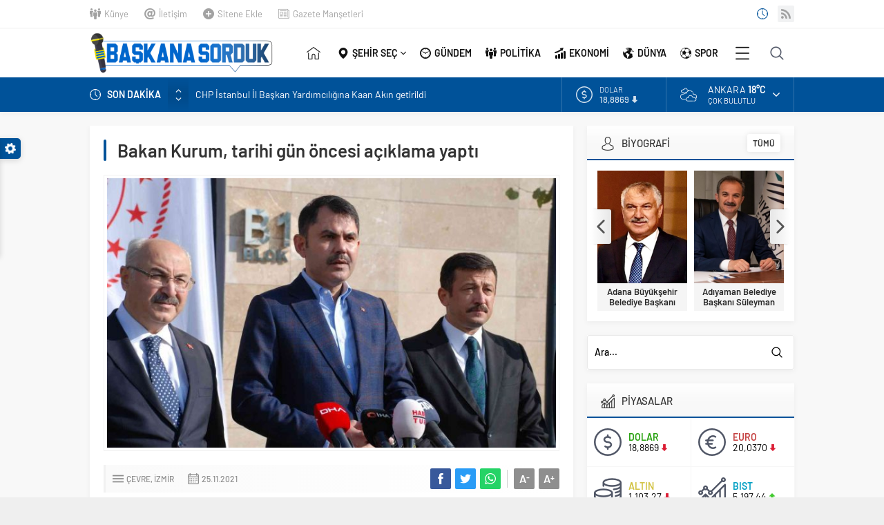

--- FILE ---
content_type: text/html; charset=UTF-8
request_url: https://www.baskanasorduk.com/cevre/bakan-kurum-tarihi-gun-oncesi-aciklama-yapti/32496
body_size: 19120
content:
<!DOCTYPE html>
<html lang="tr">
<head>
<meta name="viewport" content="initial-scale=1" />
<meta charset="UTF-8" />
<!--[if lt IE 9]>
<script src="https://www.baskanasorduk.com/wp-content/themes/Neva/scripts/html5shiv.js"></script>
<![endif]-->
<link rel="shortcut icon" href="https://www.baskanasorduk.com/wp-content/uploads/2021/09/baskanasorduk-favicon.png" type="image/png">
<title>Bakan Kurum, tarihi gün öncesi açıklama yaptı &#8211; Başkana Sorduk</title>
<meta name='robots' content='max-image-preview:large' />
<link rel='dns-prefetch' href='//ajax.googleapis.com' />
<link rel='stylesheet' id='classic-theme-styles-css' href='https://www.baskanasorduk.com/wp-includes/css/classic-themes.min.css?ver=1'  media='all' />
<style id='global-styles-inline-css' type='text/css'>
body{--wp--preset--color--black: #000000;--wp--preset--color--cyan-bluish-gray: #abb8c3;--wp--preset--color--white: #ffffff;--wp--preset--color--pale-pink: #f78da7;--wp--preset--color--vivid-red: #cf2e2e;--wp--preset--color--luminous-vivid-orange: #ff6900;--wp--preset--color--luminous-vivid-amber: #fcb900;--wp--preset--color--light-green-cyan: #7bdcb5;--wp--preset--color--vivid-green-cyan: #00d084;--wp--preset--color--pale-cyan-blue: #8ed1fc;--wp--preset--color--vivid-cyan-blue: #0693e3;--wp--preset--color--vivid-purple: #9b51e0;--wp--preset--gradient--vivid-cyan-blue-to-vivid-purple: linear-gradient(135deg,rgba(6,147,227,1) 0%,rgb(155,81,224) 100%);--wp--preset--gradient--light-green-cyan-to-vivid-green-cyan: linear-gradient(135deg,rgb(122,220,180) 0%,rgb(0,208,130) 100%);--wp--preset--gradient--luminous-vivid-amber-to-luminous-vivid-orange: linear-gradient(135deg,rgba(252,185,0,1) 0%,rgba(255,105,0,1) 100%);--wp--preset--gradient--luminous-vivid-orange-to-vivid-red: linear-gradient(135deg,rgba(255,105,0,1) 0%,rgb(207,46,46) 100%);--wp--preset--gradient--very-light-gray-to-cyan-bluish-gray: linear-gradient(135deg,rgb(238,238,238) 0%,rgb(169,184,195) 100%);--wp--preset--gradient--cool-to-warm-spectrum: linear-gradient(135deg,rgb(74,234,220) 0%,rgb(151,120,209) 20%,rgb(207,42,186) 40%,rgb(238,44,130) 60%,rgb(251,105,98) 80%,rgb(254,248,76) 100%);--wp--preset--gradient--blush-light-purple: linear-gradient(135deg,rgb(255,206,236) 0%,rgb(152,150,240) 100%);--wp--preset--gradient--blush-bordeaux: linear-gradient(135deg,rgb(254,205,165) 0%,rgb(254,45,45) 50%,rgb(107,0,62) 100%);--wp--preset--gradient--luminous-dusk: linear-gradient(135deg,rgb(255,203,112) 0%,rgb(199,81,192) 50%,rgb(65,88,208) 100%);--wp--preset--gradient--pale-ocean: linear-gradient(135deg,rgb(255,245,203) 0%,rgb(182,227,212) 50%,rgb(51,167,181) 100%);--wp--preset--gradient--electric-grass: linear-gradient(135deg,rgb(202,248,128) 0%,rgb(113,206,126) 100%);--wp--preset--gradient--midnight: linear-gradient(135deg,rgb(2,3,129) 0%,rgb(40,116,252) 100%);--wp--preset--duotone--dark-grayscale: url('#wp-duotone-dark-grayscale');--wp--preset--duotone--grayscale: url('#wp-duotone-grayscale');--wp--preset--duotone--purple-yellow: url('#wp-duotone-purple-yellow');--wp--preset--duotone--blue-red: url('#wp-duotone-blue-red');--wp--preset--duotone--midnight: url('#wp-duotone-midnight');--wp--preset--duotone--magenta-yellow: url('#wp-duotone-magenta-yellow');--wp--preset--duotone--purple-green: url('#wp-duotone-purple-green');--wp--preset--duotone--blue-orange: url('#wp-duotone-blue-orange');--wp--preset--font-size--small: 13px;--wp--preset--font-size--medium: 20px;--wp--preset--font-size--large: 36px;--wp--preset--font-size--x-large: 42px;--wp--preset--spacing--20: 0.44rem;--wp--preset--spacing--30: 0.67rem;--wp--preset--spacing--40: 1rem;--wp--preset--spacing--50: 1.5rem;--wp--preset--spacing--60: 2.25rem;--wp--preset--spacing--70: 3.38rem;--wp--preset--spacing--80: 5.06rem;}:where(.is-layout-flex){gap: 0.5em;}body .is-layout-flow > .alignleft{float: left;margin-inline-start: 0;margin-inline-end: 2em;}body .is-layout-flow > .alignright{float: right;margin-inline-start: 2em;margin-inline-end: 0;}body .is-layout-flow > .aligncenter{margin-left: auto !important;margin-right: auto !important;}body .is-layout-constrained > .alignleft{float: left;margin-inline-start: 0;margin-inline-end: 2em;}body .is-layout-constrained > .alignright{float: right;margin-inline-start: 2em;margin-inline-end: 0;}body .is-layout-constrained > .aligncenter{margin-left: auto !important;margin-right: auto !important;}body .is-layout-constrained > :where(:not(.alignleft):not(.alignright):not(.alignfull)){max-width: var(--wp--style--global--content-size);margin-left: auto !important;margin-right: auto !important;}body .is-layout-constrained > .alignwide{max-width: var(--wp--style--global--wide-size);}body .is-layout-flex{display: flex;}body .is-layout-flex{flex-wrap: wrap;align-items: center;}body .is-layout-flex > *{margin: 0;}:where(.wp-block-columns.is-layout-flex){gap: 2em;}.has-black-color{color: var(--wp--preset--color--black) !important;}.has-cyan-bluish-gray-color{color: var(--wp--preset--color--cyan-bluish-gray) !important;}.has-white-color{color: var(--wp--preset--color--white) !important;}.has-pale-pink-color{color: var(--wp--preset--color--pale-pink) !important;}.has-vivid-red-color{color: var(--wp--preset--color--vivid-red) !important;}.has-luminous-vivid-orange-color{color: var(--wp--preset--color--luminous-vivid-orange) !important;}.has-luminous-vivid-amber-color{color: var(--wp--preset--color--luminous-vivid-amber) !important;}.has-light-green-cyan-color{color: var(--wp--preset--color--light-green-cyan) !important;}.has-vivid-green-cyan-color{color: var(--wp--preset--color--vivid-green-cyan) !important;}.has-pale-cyan-blue-color{color: var(--wp--preset--color--pale-cyan-blue) !important;}.has-vivid-cyan-blue-color{color: var(--wp--preset--color--vivid-cyan-blue) !important;}.has-vivid-purple-color{color: var(--wp--preset--color--vivid-purple) !important;}.has-black-background-color{background-color: var(--wp--preset--color--black) !important;}.has-cyan-bluish-gray-background-color{background-color: var(--wp--preset--color--cyan-bluish-gray) !important;}.has-white-background-color{background-color: var(--wp--preset--color--white) !important;}.has-pale-pink-background-color{background-color: var(--wp--preset--color--pale-pink) !important;}.has-vivid-red-background-color{background-color: var(--wp--preset--color--vivid-red) !important;}.has-luminous-vivid-orange-background-color{background-color: var(--wp--preset--color--luminous-vivid-orange) !important;}.has-luminous-vivid-amber-background-color{background-color: var(--wp--preset--color--luminous-vivid-amber) !important;}.has-light-green-cyan-background-color{background-color: var(--wp--preset--color--light-green-cyan) !important;}.has-vivid-green-cyan-background-color{background-color: var(--wp--preset--color--vivid-green-cyan) !important;}.has-pale-cyan-blue-background-color{background-color: var(--wp--preset--color--pale-cyan-blue) !important;}.has-vivid-cyan-blue-background-color{background-color: var(--wp--preset--color--vivid-cyan-blue) !important;}.has-vivid-purple-background-color{background-color: var(--wp--preset--color--vivid-purple) !important;}.has-black-border-color{border-color: var(--wp--preset--color--black) !important;}.has-cyan-bluish-gray-border-color{border-color: var(--wp--preset--color--cyan-bluish-gray) !important;}.has-white-border-color{border-color: var(--wp--preset--color--white) !important;}.has-pale-pink-border-color{border-color: var(--wp--preset--color--pale-pink) !important;}.has-vivid-red-border-color{border-color: var(--wp--preset--color--vivid-red) !important;}.has-luminous-vivid-orange-border-color{border-color: var(--wp--preset--color--luminous-vivid-orange) !important;}.has-luminous-vivid-amber-border-color{border-color: var(--wp--preset--color--luminous-vivid-amber) !important;}.has-light-green-cyan-border-color{border-color: var(--wp--preset--color--light-green-cyan) !important;}.has-vivid-green-cyan-border-color{border-color: var(--wp--preset--color--vivid-green-cyan) !important;}.has-pale-cyan-blue-border-color{border-color: var(--wp--preset--color--pale-cyan-blue) !important;}.has-vivid-cyan-blue-border-color{border-color: var(--wp--preset--color--vivid-cyan-blue) !important;}.has-vivid-purple-border-color{border-color: var(--wp--preset--color--vivid-purple) !important;}.has-vivid-cyan-blue-to-vivid-purple-gradient-background{background: var(--wp--preset--gradient--vivid-cyan-blue-to-vivid-purple) !important;}.has-light-green-cyan-to-vivid-green-cyan-gradient-background{background: var(--wp--preset--gradient--light-green-cyan-to-vivid-green-cyan) !important;}.has-luminous-vivid-amber-to-luminous-vivid-orange-gradient-background{background: var(--wp--preset--gradient--luminous-vivid-amber-to-luminous-vivid-orange) !important;}.has-luminous-vivid-orange-to-vivid-red-gradient-background{background: var(--wp--preset--gradient--luminous-vivid-orange-to-vivid-red) !important;}.has-very-light-gray-to-cyan-bluish-gray-gradient-background{background: var(--wp--preset--gradient--very-light-gray-to-cyan-bluish-gray) !important;}.has-cool-to-warm-spectrum-gradient-background{background: var(--wp--preset--gradient--cool-to-warm-spectrum) !important;}.has-blush-light-purple-gradient-background{background: var(--wp--preset--gradient--blush-light-purple) !important;}.has-blush-bordeaux-gradient-background{background: var(--wp--preset--gradient--blush-bordeaux) !important;}.has-luminous-dusk-gradient-background{background: var(--wp--preset--gradient--luminous-dusk) !important;}.has-pale-ocean-gradient-background{background: var(--wp--preset--gradient--pale-ocean) !important;}.has-electric-grass-gradient-background{background: var(--wp--preset--gradient--electric-grass) !important;}.has-midnight-gradient-background{background: var(--wp--preset--gradient--midnight) !important;}.has-small-font-size{font-size: var(--wp--preset--font-size--small) !important;}.has-medium-font-size{font-size: var(--wp--preset--font-size--medium) !important;}.has-large-font-size{font-size: var(--wp--preset--font-size--large) !important;}.has-x-large-font-size{font-size: var(--wp--preset--font-size--x-large) !important;}
.wp-block-navigation a:where(:not(.wp-element-button)){color: inherit;}
:where(.wp-block-columns.is-layout-flex){gap: 2em;}
.wp-block-pullquote{font-size: 1.5em;line-height: 1.6;}
</style>
<link rel='stylesheet' id='safirstyle-css' href='https://www.baskanasorduk.com/wp-content/themes/Neva/style.css?ver=6.1.1'  media='all' />
<link rel='stylesheet' id='minicolors-css' href='https://www.baskanasorduk.com/wp-content/themes/Neva/lib/colorpicker/jquery.minicolors.css?ver=6.1.1'  media='all' />
<link rel="https://api.w.org/" href="https://www.baskanasorduk.com/wp-json/" /><link rel="alternate" type="application/json" href="https://www.baskanasorduk.com/wp-json/wp/v2/posts/32496" /><link rel="EditURI" type="application/rsd+xml" title="RSD" href="https://www.baskanasorduk.com/xmlrpc.php?rsd" />
<link rel="wlwmanifest" type="application/wlwmanifest+xml" href="https://www.baskanasorduk.com/wp-includes/wlwmanifest.xml" />
<link rel="canonical" href="https://www.baskanasorduk.com/cevre/bakan-kurum-tarihi-gun-oncesi-aciklama-yapti/32496" />
<link rel='shortlink' href='https://www.baskanasorduk.com/?p=32496' />
<link rel="alternate" type="application/json+oembed" href="https://www.baskanasorduk.com/wp-json/oembed/1.0/embed?url=https%3A%2F%2Fwww.baskanasorduk.com%2Fcevre%2Fbakan-kurum-tarihi-gun-oncesi-aciklama-yapti%2F32496" />
<link rel="alternate" type="text/xml+oembed" href="https://www.baskanasorduk.com/wp-json/oembed/1.0/embed?url=https%3A%2F%2Fwww.baskanasorduk.com%2Fcevre%2Fbakan-kurum-tarihi-gun-oncesi-aciklama-yapti%2F32496&#038;format=xml" />
		<style type="text/css" id="wp-custom-css">
			#single .excerpt {display: none;}
#singleContent p:first-child {font-weight: bold;}
.advancedPostsWidget4 .post .summary { display: none }
#comments {display: none;}
.slider2Widget .post .title a {white-space:normal}		</style>
		<meta name="yandex-verification" content="a1d712c0a0afabfd" /><!-- Global site tag (gtag.js) - Google Analytics -->
<script async src="https://www.googletagmanager.com/gtag/js?id=UA-187457069-2"></script>
<script>
  window.dataLayer = window.dataLayer || [];
  function gtag(){dataLayer.push(arguments);}
  gtag('js', new Date());

  gtag('config', 'UA-187457069-2');
</script>
<style>#topbar .clock:before,#menu .sub-menu li span.icon,.sliderWidget .slider .owl-dots .owl-dot.ads a,.listingWidget .items a .icon,.safirBox .title a:hover,.sliderWidget .rightGroup .title a:hover,.authorsWidget .author-name a,#authorRelated .item a:hover,#authorRelated .item .title:before,#allAuthorsPage .post .author-name a:hover,aside.profile .userMenu a .icon:before,#profile .table .postContainer .title a:hover,a,h1,h2,h3,h4,h5,h6,#crumbs a:hover,#infoBlock .item .icon,#menu>ul>li:hover>a,#menu>ul>li.active>a,.advancedPostsWidget1 .item .title a:hover,.advancedPostsWidget2 .item .title a:hover,.listing.style1 .item .title a:hover,.listing.style2 .item .title a:hover,#content .safirForm p>span:before,.reading .mainHeading .icon:before,#mobilemenu span.icon{color:#005299;}#topsearch button,#breakingGroup,.sliderWidget .post .safirCategoryMeta a,.sliderWidget .slider .owl-dots .owl-dot.active,.advancedPostsWidget3 .titles .title span,.listingWidget .items a .number,.slider2Widget .owl-dots .owl-dot.active a,.tabbedWidget .tabheading a.active:after,.mainHeading:after,.authorsWidget .allLink a,.burcList a .hover:after,.safirTop,.pageHeading:before,.safirnavi span,.safirnavi a,#gallery-nav a:hover,#gallery-nav a.active,#main form button.submit,#main form input[type=submit],#main .sfrIconForm form .fileLabel span.button,.safirButton,.pageHeading .inner:before,.safirOwlButtons .owl-nav div,.safirnavi span,.safirnavi a,#content form input[type=submit],#gallery-links a,#switcher .icon{background:#005299;}.tabbedWidget .tabheading a.active:before,.sliderWidget .slider .owl-dots .owl-dot:before{border-color:transparent transparent #005299 transparent;}.slider2Widget .post .title a{border-left:8px solid #005299;}#menu li.icon1>a span.icon,#mobilemenu li.icon1>a span.icon{display:inline-block;}#mobilemenu li.icon1>a span.icon:before,#menu li.icon1>a span.icon:before,#breaking.icon1:before,.safirCustomMenu li.icon1 .icon:before,.galleryWidget.withIcon.icon1 .safirthumb span:before,#topmenu li.icon1>a span.icon:before,footer .footermenu1 li.icon1>a:before,.mainHeading .icon.icon1:before{content:"\E000";}#menu li.icon2>a span.icon,#mobilemenu li.icon2>a span.icon{display:inline-block;}#mobilemenu li.icon2>a span.icon:before,#menu li.icon2>a span.icon:before,#breaking.icon2:before,.safirCustomMenu li.icon2 .icon:before,.galleryWidget.withIcon.icon2 .safirthumb span:before,#topmenu li.icon2>a span.icon:before,footer .footermenu1 li.icon2>a:before,.mainHeading .icon.icon2:before{content:"\E001";}#menu li.icon3>a span.icon,#mobilemenu li.icon3>a span.icon{display:inline-block;}#mobilemenu li.icon3>a span.icon:before,#menu li.icon3>a span.icon:before,#breaking.icon3:before,.safirCustomMenu li.icon3 .icon:before,.galleryWidget.withIcon.icon3 .safirthumb span:before,#topmenu li.icon3>a span.icon:before,footer .footermenu1 li.icon3>a:before,.mainHeading .icon.icon3:before{content:"\E002";}#menu li.icon4>a span.icon,#mobilemenu li.icon4>a span.icon{display:inline-block;}#mobilemenu li.icon4>a span.icon:before,#menu li.icon4>a span.icon:before,#breaking.icon4:before,.safirCustomMenu li.icon4 .icon:before,.galleryWidget.withIcon.icon4 .safirthumb span:before,#topmenu li.icon4>a span.icon:before,footer .footermenu1 li.icon4>a:before,.mainHeading .icon.icon4:before{content:"\E003";}#menu li.icon5>a span.icon,#mobilemenu li.icon5>a span.icon{display:inline-block;}#mobilemenu li.icon5>a span.icon:before,#menu li.icon5>a span.icon:before,#breaking.icon5:before,.safirCustomMenu li.icon5 .icon:before,.galleryWidget.withIcon.icon5 .safirthumb span:before,#topmenu li.icon5>a span.icon:before,footer .footermenu1 li.icon5>a:before,.mainHeading .icon.icon5:before{content:"\E004";}#menu li.icon6>a span.icon,#mobilemenu li.icon6>a span.icon{display:inline-block;}#mobilemenu li.icon6>a span.icon:before,#menu li.icon6>a span.icon:before,#breaking.icon6:before,.safirCustomMenu li.icon6 .icon:before,.galleryWidget.withIcon.icon6 .safirthumb span:before,#topmenu li.icon6>a span.icon:before,footer .footermenu1 li.icon6>a:before,.mainHeading .icon.icon6:before{content:"\E005";}#menu li.icon7>a span.icon,#mobilemenu li.icon7>a span.icon{display:inline-block;}#mobilemenu li.icon7>a span.icon:before,#menu li.icon7>a span.icon:before,#breaking.icon7:before,.safirCustomMenu li.icon7 .icon:before,.galleryWidget.withIcon.icon7 .safirthumb span:before,#topmenu li.icon7>a span.icon:before,footer .footermenu1 li.icon7>a:before,.mainHeading .icon.icon7:before{content:"\E006";}#menu li.icon8>a span.icon,#mobilemenu li.icon8>a span.icon{display:inline-block;}#mobilemenu li.icon8>a span.icon:before,#menu li.icon8>a span.icon:before,#breaking.icon8:before,.safirCustomMenu li.icon8 .icon:before,.galleryWidget.withIcon.icon8 .safirthumb span:before,#topmenu li.icon8>a span.icon:before,footer .footermenu1 li.icon8>a:before,.mainHeading .icon.icon8:before{content:"\E007";}#menu li.icon9>a span.icon,#mobilemenu li.icon9>a span.icon{display:inline-block;}#mobilemenu li.icon9>a span.icon:before,#menu li.icon9>a span.icon:before,#breaking.icon9:before,.safirCustomMenu li.icon9 .icon:before,.galleryWidget.withIcon.icon9 .safirthumb span:before,#topmenu li.icon9>a span.icon:before,footer .footermenu1 li.icon9>a:before,.mainHeading .icon.icon9:before{content:"\E008";}#menu li.icon10>a span.icon,#mobilemenu li.icon10>a span.icon{display:inline-block;}#mobilemenu li.icon10>a span.icon:before,#menu li.icon10>a span.icon:before,#breaking.icon10:before,.safirCustomMenu li.icon10 .icon:before,.galleryWidget.withIcon.icon10 .safirthumb span:before,#topmenu li.icon10>a span.icon:before,footer .footermenu1 li.icon10>a:before,.mainHeading .icon.icon10:before{content:"\E009";}#menu li.icon11>a span.icon,#mobilemenu li.icon11>a span.icon{display:inline-block;}#mobilemenu li.icon11>a span.icon:before,#menu li.icon11>a span.icon:before,#breaking.icon11:before,.safirCustomMenu li.icon11 .icon:before,.galleryWidget.withIcon.icon11 .safirthumb span:before,#topmenu li.icon11>a span.icon:before,footer .footermenu1 li.icon11>a:before,.mainHeading .icon.icon11:before{content:"\E00a";}#menu li.icon12>a span.icon,#mobilemenu li.icon12>a span.icon{display:inline-block;}#mobilemenu li.icon12>a span.icon:before,#menu li.icon12>a span.icon:before,#breaking.icon12:before,.safirCustomMenu li.icon12 .icon:before,.galleryWidget.withIcon.icon12 .safirthumb span:before,#topmenu li.icon12>a span.icon:before,footer .footermenu1 li.icon12>a:before,.mainHeading .icon.icon12:before{content:"\E00b";}#menu li.icon13>a span.icon,#mobilemenu li.icon13>a span.icon{display:inline-block;}#mobilemenu li.icon13>a span.icon:before,#menu li.icon13>a span.icon:before,#breaking.icon13:before,.safirCustomMenu li.icon13 .icon:before,.galleryWidget.withIcon.icon13 .safirthumb span:before,#topmenu li.icon13>a span.icon:before,footer .footermenu1 li.icon13>a:before,.mainHeading .icon.icon13:before{content:"\E00c";}#menu li.icon14>a span.icon,#mobilemenu li.icon14>a span.icon{display:inline-block;}#mobilemenu li.icon14>a span.icon:before,#menu li.icon14>a span.icon:before,#breaking.icon14:before,.safirCustomMenu li.icon14 .icon:before,.galleryWidget.withIcon.icon14 .safirthumb span:before,#topmenu li.icon14>a span.icon:before,footer .footermenu1 li.icon14>a:before,.mainHeading .icon.icon14:before{content:"\E00d";}#menu li.icon15>a span.icon,#mobilemenu li.icon15>a span.icon{display:inline-block;}#mobilemenu li.icon15>a span.icon:before,#menu li.icon15>a span.icon:before,#breaking.icon15:before,.safirCustomMenu li.icon15 .icon:before,.galleryWidget.withIcon.icon15 .safirthumb span:before,#topmenu li.icon15>a span.icon:before,footer .footermenu1 li.icon15>a:before,.mainHeading .icon.icon15:before{content:"\E00e";}#menu li.icon16>a span.icon,#mobilemenu li.icon16>a span.icon{display:inline-block;}#mobilemenu li.icon16>a span.icon:before,#menu li.icon16>a span.icon:before,#breaking.icon16:before,.safirCustomMenu li.icon16 .icon:before,.galleryWidget.withIcon.icon16 .safirthumb span:before,#topmenu li.icon16>a span.icon:before,footer .footermenu1 li.icon16>a:before,.mainHeading .icon.icon16:before{content:"\E00f";}#menu li.icon17>a span.icon,#mobilemenu li.icon17>a span.icon{display:inline-block;}#mobilemenu li.icon17>a span.icon:before,#menu li.icon17>a span.icon:before,#breaking.icon17:before,.safirCustomMenu li.icon17 .icon:before,.galleryWidget.withIcon.icon17 .safirthumb span:before,#topmenu li.icon17>a span.icon:before,footer .footermenu1 li.icon17>a:before,.mainHeading .icon.icon17:before{content:"\E010";}#menu li.icon18>a span.icon,#mobilemenu li.icon18>a span.icon{display:inline-block;}#mobilemenu li.icon18>a span.icon:before,#menu li.icon18>a span.icon:before,#breaking.icon18:before,.safirCustomMenu li.icon18 .icon:before,.galleryWidget.withIcon.icon18 .safirthumb span:before,#topmenu li.icon18>a span.icon:before,footer .footermenu1 li.icon18>a:before,.mainHeading .icon.icon18:before{content:"\E011";}#menu li.icon19>a span.icon,#mobilemenu li.icon19>a span.icon{display:inline-block;}#mobilemenu li.icon19>a span.icon:before,#menu li.icon19>a span.icon:before,#breaking.icon19:before,.safirCustomMenu li.icon19 .icon:before,.galleryWidget.withIcon.icon19 .safirthumb span:before,#topmenu li.icon19>a span.icon:before,footer .footermenu1 li.icon19>a:before,.mainHeading .icon.icon19:before{content:"\E012";}#menu li.icon20>a span.icon,#mobilemenu li.icon20>a span.icon{display:inline-block;}#mobilemenu li.icon20>a span.icon:before,#menu li.icon20>a span.icon:before,#breaking.icon20:before,.safirCustomMenu li.icon20 .icon:before,.galleryWidget.withIcon.icon20 .safirthumb span:before,#topmenu li.icon20>a span.icon:before,footer .footermenu1 li.icon20>a:before,.mainHeading .icon.icon20:before{content:"\E013";}#menu li.icon21>a span.icon,#mobilemenu li.icon21>a span.icon{display:inline-block;}#mobilemenu li.icon21>a span.icon:before,#menu li.icon21>a span.icon:before,#breaking.icon21:before,.safirCustomMenu li.icon21 .icon:before,.galleryWidget.withIcon.icon21 .safirthumb span:before,#topmenu li.icon21>a span.icon:before,footer .footermenu1 li.icon21>a:before,.mainHeading .icon.icon21:before{content:"\E014";}#menu li.icon22>a span.icon,#mobilemenu li.icon22>a span.icon{display:inline-block;}#mobilemenu li.icon22>a span.icon:before,#menu li.icon22>a span.icon:before,#breaking.icon22:before,.safirCustomMenu li.icon22 .icon:before,.galleryWidget.withIcon.icon22 .safirthumb span:before,#topmenu li.icon22>a span.icon:before,footer .footermenu1 li.icon22>a:before,.mainHeading .icon.icon22:before{content:"\E015";}#menu li.icon23>a span.icon,#mobilemenu li.icon23>a span.icon{display:inline-block;}#mobilemenu li.icon23>a span.icon:before,#menu li.icon23>a span.icon:before,#breaking.icon23:before,.safirCustomMenu li.icon23 .icon:before,.galleryWidget.withIcon.icon23 .safirthumb span:before,#topmenu li.icon23>a span.icon:before,footer .footermenu1 li.icon23>a:before,.mainHeading .icon.icon23:before{content:"\E016";}#menu li.icon24>a span.icon,#mobilemenu li.icon24>a span.icon{display:inline-block;}#mobilemenu li.icon24>a span.icon:before,#menu li.icon24>a span.icon:before,#breaking.icon24:before,.safirCustomMenu li.icon24 .icon:before,.galleryWidget.withIcon.icon24 .safirthumb span:before,#topmenu li.icon24>a span.icon:before,footer .footermenu1 li.icon24>a:before,.mainHeading .icon.icon24:before{content:"\E017";}#menu li.icon25>a span.icon,#mobilemenu li.icon25>a span.icon{display:inline-block;}#mobilemenu li.icon25>a span.icon:before,#menu li.icon25>a span.icon:before,#breaking.icon25:before,.safirCustomMenu li.icon25 .icon:before,.galleryWidget.withIcon.icon25 .safirthumb span:before,#topmenu li.icon25>a span.icon:before,footer .footermenu1 li.icon25>a:before,.mainHeading .icon.icon25:before{content:"\E018";}#menu li.icon26>a span.icon,#mobilemenu li.icon26>a span.icon{display:inline-block;}#mobilemenu li.icon26>a span.icon:before,#menu li.icon26>a span.icon:before,#breaking.icon26:before,.safirCustomMenu li.icon26 .icon:before,.galleryWidget.withIcon.icon26 .safirthumb span:before,#topmenu li.icon26>a span.icon:before,footer .footermenu1 li.icon26>a:before,.mainHeading .icon.icon26:before{content:"\E019";}#menu li.icon27>a span.icon,#mobilemenu li.icon27>a span.icon{display:inline-block;}#mobilemenu li.icon27>a span.icon:before,#menu li.icon27>a span.icon:before,#breaking.icon27:before,.safirCustomMenu li.icon27 .icon:before,.galleryWidget.withIcon.icon27 .safirthumb span:before,#topmenu li.icon27>a span.icon:before,footer .footermenu1 li.icon27>a:before,.mainHeading .icon.icon27:before{content:"\E01a";}#menu li.icon28>a span.icon,#mobilemenu li.icon28>a span.icon{display:inline-block;}#mobilemenu li.icon28>a span.icon:before,#menu li.icon28>a span.icon:before,#breaking.icon28:before,.safirCustomMenu li.icon28 .icon:before,.galleryWidget.withIcon.icon28 .safirthumb span:before,#topmenu li.icon28>a span.icon:before,footer .footermenu1 li.icon28>a:before,.mainHeading .icon.icon28:before{content:"\E01b";}#menu li.icon29>a span.icon,#mobilemenu li.icon29>a span.icon{display:inline-block;}#mobilemenu li.icon29>a span.icon:before,#menu li.icon29>a span.icon:before,#breaking.icon29:before,.safirCustomMenu li.icon29 .icon:before,.galleryWidget.withIcon.icon29 .safirthumb span:before,#topmenu li.icon29>a span.icon:before,footer .footermenu1 li.icon29>a:before,.mainHeading .icon.icon29:before{content:"\E01c";}#menu li.icon30>a span.icon,#mobilemenu li.icon30>a span.icon{display:inline-block;}#mobilemenu li.icon30>a span.icon:before,#menu li.icon30>a span.icon:before,#breaking.icon30:before,.safirCustomMenu li.icon30 .icon:before,.galleryWidget.withIcon.icon30 .safirthumb span:before,#topmenu li.icon30>a span.icon:before,footer .footermenu1 li.icon30>a:before,.mainHeading .icon.icon30:before{content:"\E01d";}#menu li.icon31>a span.icon,#mobilemenu li.icon31>a span.icon{display:inline-block;}#mobilemenu li.icon31>a span.icon:before,#menu li.icon31>a span.icon:before,#breaking.icon31:before,.safirCustomMenu li.icon31 .icon:before,.galleryWidget.withIcon.icon31 .safirthumb span:before,#topmenu li.icon31>a span.icon:before,footer .footermenu1 li.icon31>a:before,.mainHeading .icon.icon31:before{content:"\E01e";}#menu li.icon32>a span.icon,#mobilemenu li.icon32>a span.icon{display:inline-block;}#mobilemenu li.icon32>a span.icon:before,#menu li.icon32>a span.icon:before,#breaking.icon32:before,.safirCustomMenu li.icon32 .icon:before,.galleryWidget.withIcon.icon32 .safirthumb span:before,#topmenu li.icon32>a span.icon:before,footer .footermenu1 li.icon32>a:before,.mainHeading .icon.icon32:before{content:"\E01f";}#menu li.icon33>a span.icon,#mobilemenu li.icon33>a span.icon{display:inline-block;}#mobilemenu li.icon33>a span.icon:before,#menu li.icon33>a span.icon:before,#breaking.icon33:before,.safirCustomMenu li.icon33 .icon:before,.galleryWidget.withIcon.icon33 .safirthumb span:before,#topmenu li.icon33>a span.icon:before,footer .footermenu1 li.icon33>a:before,.mainHeading .icon.icon33:before{content:"\E020";}#menu li.icon34>a span.icon,#mobilemenu li.icon34>a span.icon{display:inline-block;}#mobilemenu li.icon34>a span.icon:before,#menu li.icon34>a span.icon:before,#breaking.icon34:before,.safirCustomMenu li.icon34 .icon:before,.galleryWidget.withIcon.icon34 .safirthumb span:before,#topmenu li.icon34>a span.icon:before,footer .footermenu1 li.icon34>a:before,.mainHeading .icon.icon34:before{content:"\E021";}#menu li.icon35>a span.icon,#mobilemenu li.icon35>a span.icon{display:inline-block;}#mobilemenu li.icon35>a span.icon:before,#menu li.icon35>a span.icon:before,#breaking.icon35:before,.safirCustomMenu li.icon35 .icon:before,.galleryWidget.withIcon.icon35 .safirthumb span:before,#topmenu li.icon35>a span.icon:before,footer .footermenu1 li.icon35>a:before,.mainHeading .icon.icon35:before{content:"\E022";}#menu li.icon36>a span.icon,#mobilemenu li.icon36>a span.icon{display:inline-block;}#mobilemenu li.icon36>a span.icon:before,#menu li.icon36>a span.icon:before,#breaking.icon36:before,.safirCustomMenu li.icon36 .icon:before,.galleryWidget.withIcon.icon36 .safirthumb span:before,#topmenu li.icon36>a span.icon:before,footer .footermenu1 li.icon36>a:before,.mainHeading .icon.icon36:before{content:"\E023";}#menu li.icon37>a span.icon,#mobilemenu li.icon37>a span.icon{display:inline-block;}#mobilemenu li.icon37>a span.icon:before,#menu li.icon37>a span.icon:before,#breaking.icon37:before,.safirCustomMenu li.icon37 .icon:before,.galleryWidget.withIcon.icon37 .safirthumb span:before,#topmenu li.icon37>a span.icon:before,footer .footermenu1 li.icon37>a:before,.mainHeading .icon.icon37:before{content:"\E024";}#menu li.icon38>a span.icon,#mobilemenu li.icon38>a span.icon{display:inline-block;}#mobilemenu li.icon38>a span.icon:before,#menu li.icon38>a span.icon:before,#breaking.icon38:before,.safirCustomMenu li.icon38 .icon:before,.galleryWidget.withIcon.icon38 .safirthumb span:before,#topmenu li.icon38>a span.icon:before,footer .footermenu1 li.icon38>a:before,.mainHeading .icon.icon38:before{content:"\E025";}#menu li.icon39>a span.icon,#mobilemenu li.icon39>a span.icon{display:inline-block;}#mobilemenu li.icon39>a span.icon:before,#menu li.icon39>a span.icon:before,#breaking.icon39:before,.safirCustomMenu li.icon39 .icon:before,.galleryWidget.withIcon.icon39 .safirthumb span:before,#topmenu li.icon39>a span.icon:before,footer .footermenu1 li.icon39>a:before,.mainHeading .icon.icon39:before{content:"\E026";}#menu li.icon40>a span.icon,#mobilemenu li.icon40>a span.icon{display:inline-block;}#mobilemenu li.icon40>a span.icon:before,#menu li.icon40>a span.icon:before,#breaking.icon40:before,.safirCustomMenu li.icon40 .icon:before,.galleryWidget.withIcon.icon40 .safirthumb span:before,#topmenu li.icon40>a span.icon:before,footer .footermenu1 li.icon40>a:before,.mainHeading .icon.icon40:before{content:"\E027";}#menu li.icon41>a span.icon,#mobilemenu li.icon41>a span.icon{display:inline-block;}#mobilemenu li.icon41>a span.icon:before,#menu li.icon41>a span.icon:before,#breaking.icon41:before,.safirCustomMenu li.icon41 .icon:before,.galleryWidget.withIcon.icon41 .safirthumb span:before,#topmenu li.icon41>a span.icon:before,footer .footermenu1 li.icon41>a:before,.mainHeading .icon.icon41:before{content:"\E028";}#menu li.icon42>a span.icon,#mobilemenu li.icon42>a span.icon{display:inline-block;}#mobilemenu li.icon42>a span.icon:before,#menu li.icon42>a span.icon:before,#breaking.icon42:before,.safirCustomMenu li.icon42 .icon:before,.galleryWidget.withIcon.icon42 .safirthumb span:before,#topmenu li.icon42>a span.icon:before,footer .footermenu1 li.icon42>a:before,.mainHeading .icon.icon42:before{content:"\E029";}#menu li.icon43>a span.icon,#mobilemenu li.icon43>a span.icon{display:inline-block;}#mobilemenu li.icon43>a span.icon:before,#menu li.icon43>a span.icon:before,#breaking.icon43:before,.safirCustomMenu li.icon43 .icon:before,.galleryWidget.withIcon.icon43 .safirthumb span:before,#topmenu li.icon43>a span.icon:before,footer .footermenu1 li.icon43>a:before,.mainHeading .icon.icon43:before{content:"\E02a";}#menu li.icon44>a span.icon,#mobilemenu li.icon44>a span.icon{display:inline-block;}#mobilemenu li.icon44>a span.icon:before,#menu li.icon44>a span.icon:before,#breaking.icon44:before,.safirCustomMenu li.icon44 .icon:before,.galleryWidget.withIcon.icon44 .safirthumb span:before,#topmenu li.icon44>a span.icon:before,footer .footermenu1 li.icon44>a:before,.mainHeading .icon.icon44:before{content:"\E02b";}#menu li.icon45>a span.icon,#mobilemenu li.icon45>a span.icon{display:inline-block;}#mobilemenu li.icon45>a span.icon:before,#menu li.icon45>a span.icon:before,#breaking.icon45:before,.safirCustomMenu li.icon45 .icon:before,.galleryWidget.withIcon.icon45 .safirthumb span:before,#topmenu li.icon45>a span.icon:before,footer .footermenu1 li.icon45>a:before,.mainHeading .icon.icon45:before{content:"\E02c";}#menu li.icon46>a span.icon,#mobilemenu li.icon46>a span.icon{display:inline-block;}#mobilemenu li.icon46>a span.icon:before,#menu li.icon46>a span.icon:before,#breaking.icon46:before,.safirCustomMenu li.icon46 .icon:before,.galleryWidget.withIcon.icon46 .safirthumb span:before,#topmenu li.icon46>a span.icon:before,footer .footermenu1 li.icon46>a:before,.mainHeading .icon.icon46:before{content:"\E02d";}#menu li.icon47>a span.icon,#mobilemenu li.icon47>a span.icon{display:inline-block;}#mobilemenu li.icon47>a span.icon:before,#menu li.icon47>a span.icon:before,#breaking.icon47:before,.safirCustomMenu li.icon47 .icon:before,.galleryWidget.withIcon.icon47 .safirthumb span:before,#topmenu li.icon47>a span.icon:before,footer .footermenu1 li.icon47>a:before,.mainHeading .icon.icon47:before{content:"\E02e";}#menu li.icon48>a span.icon,#mobilemenu li.icon48>a span.icon{display:inline-block;}#mobilemenu li.icon48>a span.icon:before,#menu li.icon48>a span.icon:before,#breaking.icon48:before,.safirCustomMenu li.icon48 .icon:before,.galleryWidget.withIcon.icon48 .safirthumb span:before,#topmenu li.icon48>a span.icon:before,footer .footermenu1 li.icon48>a:before,.mainHeading .icon.icon48:before{content:"\E02f";}#menu li.icon49>a span.icon,#mobilemenu li.icon49>a span.icon{display:inline-block;}#mobilemenu li.icon49>a span.icon:before,#menu li.icon49>a span.icon:before,#breaking.icon49:before,.safirCustomMenu li.icon49 .icon:before,.galleryWidget.withIcon.icon49 .safirthumb span:before,#topmenu li.icon49>a span.icon:before,footer .footermenu1 li.icon49>a:before,.mainHeading .icon.icon49:before{content:"\E030";}#menu li.icon50>a span.icon,#mobilemenu li.icon50>a span.icon{display:inline-block;}#mobilemenu li.icon50>a span.icon:before,#menu li.icon50>a span.icon:before,#breaking.icon50:before,.safirCustomMenu li.icon50 .icon:before,.galleryWidget.withIcon.icon50 .safirthumb span:before,#topmenu li.icon50>a span.icon:before,footer .footermenu1 li.icon50>a:before,.mainHeading .icon.icon50:before{content:"\E031";}#menu li.icon51>a span.icon,#mobilemenu li.icon51>a span.icon{display:inline-block;}#mobilemenu li.icon51>a span.icon:before,#menu li.icon51>a span.icon:before,#breaking.icon51:before,.safirCustomMenu li.icon51 .icon:before,.galleryWidget.withIcon.icon51 .safirthumb span:before,#topmenu li.icon51>a span.icon:before,footer .footermenu1 li.icon51>a:before,.mainHeading .icon.icon51:before{content:"\E032";}#menu li.icon52>a span.icon,#mobilemenu li.icon52>a span.icon{display:inline-block;}#mobilemenu li.icon52>a span.icon:before,#menu li.icon52>a span.icon:before,#breaking.icon52:before,.safirCustomMenu li.icon52 .icon:before,.galleryWidget.withIcon.icon52 .safirthumb span:before,#topmenu li.icon52>a span.icon:before,footer .footermenu1 li.icon52>a:before,.mainHeading .icon.icon52:before{content:"\E033";}#menu li.icon53>a span.icon,#mobilemenu li.icon53>a span.icon{display:inline-block;}#mobilemenu li.icon53>a span.icon:before,#menu li.icon53>a span.icon:before,#breaking.icon53:before,.safirCustomMenu li.icon53 .icon:before,.galleryWidget.withIcon.icon53 .safirthumb span:before,#topmenu li.icon53>a span.icon:before,footer .footermenu1 li.icon53>a:before,.mainHeading .icon.icon53:before{content:"\E034";}#menu li.icon54>a span.icon,#mobilemenu li.icon54>a span.icon{display:inline-block;}#mobilemenu li.icon54>a span.icon:before,#menu li.icon54>a span.icon:before,#breaking.icon54:before,.safirCustomMenu li.icon54 .icon:before,.galleryWidget.withIcon.icon54 .safirthumb span:before,#topmenu li.icon54>a span.icon:before,footer .footermenu1 li.icon54>a:before,.mainHeading .icon.icon54:before{content:"\E035";}#menu li.icon55>a span.icon,#mobilemenu li.icon55>a span.icon{display:inline-block;}#mobilemenu li.icon55>a span.icon:before,#menu li.icon55>a span.icon:before,#breaking.icon55:before,.safirCustomMenu li.icon55 .icon:before,.galleryWidget.withIcon.icon55 .safirthumb span:before,#topmenu li.icon55>a span.icon:before,footer .footermenu1 li.icon55>a:before,.mainHeading .icon.icon55:before{content:"\E036";}#menu li.icon56>a span.icon,#mobilemenu li.icon56>a span.icon{display:inline-block;}#mobilemenu li.icon56>a span.icon:before,#menu li.icon56>a span.icon:before,#breaking.icon56:before,.safirCustomMenu li.icon56 .icon:before,.galleryWidget.withIcon.icon56 .safirthumb span:before,#topmenu li.icon56>a span.icon:before,footer .footermenu1 li.icon56>a:before,.mainHeading .icon.icon56:before{content:"\E037";}#menu li.icon57>a span.icon,#mobilemenu li.icon57>a span.icon{display:inline-block;}#mobilemenu li.icon57>a span.icon:before,#menu li.icon57>a span.icon:before,#breaking.icon57:before,.safirCustomMenu li.icon57 .icon:before,.galleryWidget.withIcon.icon57 .safirthumb span:before,#topmenu li.icon57>a span.icon:before,footer .footermenu1 li.icon57>a:before,.mainHeading .icon.icon57:before{content:"\E038";}#menu li.icon58>a span.icon,#mobilemenu li.icon58>a span.icon{display:inline-block;}#mobilemenu li.icon58>a span.icon:before,#menu li.icon58>a span.icon:before,#breaking.icon58:before,.safirCustomMenu li.icon58 .icon:before,.galleryWidget.withIcon.icon58 .safirthumb span:before,#topmenu li.icon58>a span.icon:before,footer .footermenu1 li.icon58>a:before,.mainHeading .icon.icon58:before{content:"\E039";}#menu li.icon59>a span.icon,#mobilemenu li.icon59>a span.icon{display:inline-block;}#mobilemenu li.icon59>a span.icon:before,#menu li.icon59>a span.icon:before,#breaking.icon59:before,.safirCustomMenu li.icon59 .icon:before,.galleryWidget.withIcon.icon59 .safirthumb span:before,#topmenu li.icon59>a span.icon:before,footer .footermenu1 li.icon59>a:before,.mainHeading .icon.icon59:before{content:"\E03a";}#menu li.icon60>a span.icon,#mobilemenu li.icon60>a span.icon{display:inline-block;}#mobilemenu li.icon60>a span.icon:before,#menu li.icon60>a span.icon:before,#breaking.icon60:before,.safirCustomMenu li.icon60 .icon:before,.galleryWidget.withIcon.icon60 .safirthumb span:before,#topmenu li.icon60>a span.icon:before,footer .footermenu1 li.icon60>a:before,.mainHeading .icon.icon60:before{content:"\E03b";}#menu li.icon61>a span.icon,#mobilemenu li.icon61>a span.icon{display:inline-block;}#mobilemenu li.icon61>a span.icon:before,#menu li.icon61>a span.icon:before,#breaking.icon61:before,.safirCustomMenu li.icon61 .icon:before,.galleryWidget.withIcon.icon61 .safirthumb span:before,#topmenu li.icon61>a span.icon:before,footer .footermenu1 li.icon61>a:before,.mainHeading .icon.icon61:before{content:"\E03c";}#menu li.icon62>a span.icon,#mobilemenu li.icon62>a span.icon{display:inline-block;}#mobilemenu li.icon62>a span.icon:before,#menu li.icon62>a span.icon:before,#breaking.icon62:before,.safirCustomMenu li.icon62 .icon:before,.galleryWidget.withIcon.icon62 .safirthumb span:before,#topmenu li.icon62>a span.icon:before,footer .footermenu1 li.icon62>a:before,.mainHeading .icon.icon62:before{content:"\E03d";}#menu li.icon63>a span.icon,#mobilemenu li.icon63>a span.icon{display:inline-block;}#mobilemenu li.icon63>a span.icon:before,#menu li.icon63>a span.icon:before,#breaking.icon63:before,.safirCustomMenu li.icon63 .icon:before,.galleryWidget.withIcon.icon63 .safirthumb span:before,#topmenu li.icon63>a span.icon:before,footer .footermenu1 li.icon63>a:before,.mainHeading .icon.icon63:before{content:"\E03e";}#menu li.icon64>a span.icon,#mobilemenu li.icon64>a span.icon{display:inline-block;}#mobilemenu li.icon64>a span.icon:before,#menu li.icon64>a span.icon:before,#breaking.icon64:before,.safirCustomMenu li.icon64 .icon:before,.galleryWidget.withIcon.icon64 .safirthumb span:before,#topmenu li.icon64>a span.icon:before,footer .footermenu1 li.icon64>a:before,.mainHeading .icon.icon64:before{content:"\E03f";}#menu li.icon65>a span.icon,#mobilemenu li.icon65>a span.icon{display:inline-block;}#mobilemenu li.icon65>a span.icon:before,#menu li.icon65>a span.icon:before,#breaking.icon65:before,.safirCustomMenu li.icon65 .icon:before,.galleryWidget.withIcon.icon65 .safirthumb span:before,#topmenu li.icon65>a span.icon:before,footer .footermenu1 li.icon65>a:before,.mainHeading .icon.icon65:before{content:"\E040";}#menu li.icon66>a span.icon,#mobilemenu li.icon66>a span.icon{display:inline-block;}#mobilemenu li.icon66>a span.icon:before,#menu li.icon66>a span.icon:before,#breaking.icon66:before,.safirCustomMenu li.icon66 .icon:before,.galleryWidget.withIcon.icon66 .safirthumb span:before,#topmenu li.icon66>a span.icon:before,footer .footermenu1 li.icon66>a:before,.mainHeading .icon.icon66:before{content:"\E041";}#menu li.icon67>a span.icon,#mobilemenu li.icon67>a span.icon{display:inline-block;}#mobilemenu li.icon67>a span.icon:before,#menu li.icon67>a span.icon:before,#breaking.icon67:before,.safirCustomMenu li.icon67 .icon:before,.galleryWidget.withIcon.icon67 .safirthumb span:before,#topmenu li.icon67>a span.icon:before,footer .footermenu1 li.icon67>a:before,.mainHeading .icon.icon67:before{content:"\E042";}#menu li.icon68>a span.icon,#mobilemenu li.icon68>a span.icon{display:inline-block;}#mobilemenu li.icon68>a span.icon:before,#menu li.icon68>a span.icon:before,#breaking.icon68:before,.safirCustomMenu li.icon68 .icon:before,.galleryWidget.withIcon.icon68 .safirthumb span:before,#topmenu li.icon68>a span.icon:before,footer .footermenu1 li.icon68>a:before,.mainHeading .icon.icon68:before{content:"\E043";}#menu li.icon69>a span.icon,#mobilemenu li.icon69>a span.icon{display:inline-block;}#mobilemenu li.icon69>a span.icon:before,#menu li.icon69>a span.icon:before,#breaking.icon69:before,.safirCustomMenu li.icon69 .icon:before,.galleryWidget.withIcon.icon69 .safirthumb span:before,#topmenu li.icon69>a span.icon:before,footer .footermenu1 li.icon69>a:before,.mainHeading .icon.icon69:before{content:"\E044";}#menu li.icon70>a span.icon,#mobilemenu li.icon70>a span.icon{display:inline-block;}#mobilemenu li.icon70>a span.icon:before,#menu li.icon70>a span.icon:before,#breaking.icon70:before,.safirCustomMenu li.icon70 .icon:before,.galleryWidget.withIcon.icon70 .safirthumb span:before,#topmenu li.icon70>a span.icon:before,footer .footermenu1 li.icon70>a:before,.mainHeading .icon.icon70:before{content:"\E045";}#menu li.icon71>a span.icon,#mobilemenu li.icon71>a span.icon{display:inline-block;}#mobilemenu li.icon71>a span.icon:before,#menu li.icon71>a span.icon:before,#breaking.icon71:before,.safirCustomMenu li.icon71 .icon:before,.galleryWidget.withIcon.icon71 .safirthumb span:before,#topmenu li.icon71>a span.icon:before,footer .footermenu1 li.icon71>a:before,.mainHeading .icon.icon71:before{content:"\E046";}#menu li.icon72>a span.icon,#mobilemenu li.icon72>a span.icon{display:inline-block;}#mobilemenu li.icon72>a span.icon:before,#menu li.icon72>a span.icon:before,#breaking.icon72:before,.safirCustomMenu li.icon72 .icon:before,.galleryWidget.withIcon.icon72 .safirthumb span:before,#topmenu li.icon72>a span.icon:before,footer .footermenu1 li.icon72>a:before,.mainHeading .icon.icon72:before{content:"\E047";}#menu li.icon73>a span.icon,#mobilemenu li.icon73>a span.icon{display:inline-block;}#mobilemenu li.icon73>a span.icon:before,#menu li.icon73>a span.icon:before,#breaking.icon73:before,.safirCustomMenu li.icon73 .icon:before,.galleryWidget.withIcon.icon73 .safirthumb span:before,#topmenu li.icon73>a span.icon:before,footer .footermenu1 li.icon73>a:before,.mainHeading .icon.icon73:before{content:"\E048";}#menu li.icon74>a span.icon,#mobilemenu li.icon74>a span.icon{display:inline-block;}#mobilemenu li.icon74>a span.icon:before,#menu li.icon74>a span.icon:before,#breaking.icon74:before,.safirCustomMenu li.icon74 .icon:before,.galleryWidget.withIcon.icon74 .safirthumb span:before,#topmenu li.icon74>a span.icon:before,footer .footermenu1 li.icon74>a:before,.mainHeading .icon.icon74:before{content:"\E049";}#menu li.icon75>a span.icon,#mobilemenu li.icon75>a span.icon{display:inline-block;}#mobilemenu li.icon75>a span.icon:before,#menu li.icon75>a span.icon:before,#breaking.icon75:before,.safirCustomMenu li.icon75 .icon:before,.galleryWidget.withIcon.icon75 .safirthumb span:before,#topmenu li.icon75>a span.icon:before,footer .footermenu1 li.icon75>a:before,.mainHeading .icon.icon75:before{content:"\E04a";}#menu li.icon76>a span.icon,#mobilemenu li.icon76>a span.icon{display:inline-block;}#mobilemenu li.icon76>a span.icon:before,#menu li.icon76>a span.icon:before,#breaking.icon76:before,.safirCustomMenu li.icon76 .icon:before,.galleryWidget.withIcon.icon76 .safirthumb span:before,#topmenu li.icon76>a span.icon:before,footer .footermenu1 li.icon76>a:before,.mainHeading .icon.icon76:before{content:"\E04b";}#menu li.icon77>a span.icon,#mobilemenu li.icon77>a span.icon{display:inline-block;}#mobilemenu li.icon77>a span.icon:before,#menu li.icon77>a span.icon:before,#breaking.icon77:before,.safirCustomMenu li.icon77 .icon:before,.galleryWidget.withIcon.icon77 .safirthumb span:before,#topmenu li.icon77>a span.icon:before,footer .footermenu1 li.icon77>a:before,.mainHeading .icon.icon77:before{content:"\E04c";}#menu li.icon78>a span.icon,#mobilemenu li.icon78>a span.icon{display:inline-block;}#mobilemenu li.icon78>a span.icon:before,#menu li.icon78>a span.icon:before,#breaking.icon78:before,.safirCustomMenu li.icon78 .icon:before,.galleryWidget.withIcon.icon78 .safirthumb span:before,#topmenu li.icon78>a span.icon:before,footer .footermenu1 li.icon78>a:before,.mainHeading .icon.icon78:before{content:"\E04d";}#menu li.icon79>a span.icon,#mobilemenu li.icon79>a span.icon{display:inline-block;}#mobilemenu li.icon79>a span.icon:before,#menu li.icon79>a span.icon:before,#breaking.icon79:before,.safirCustomMenu li.icon79 .icon:before,.galleryWidget.withIcon.icon79 .safirthumb span:before,#topmenu li.icon79>a span.icon:before,footer .footermenu1 li.icon79>a:before,.mainHeading .icon.icon79:before{content:"\E04e";}#menu li.icon80>a span.icon,#mobilemenu li.icon80>a span.icon{display:inline-block;}#mobilemenu li.icon80>a span.icon:before,#menu li.icon80>a span.icon:before,#breaking.icon80:before,.safirCustomMenu li.icon80 .icon:before,.galleryWidget.withIcon.icon80 .safirthumb span:before,#topmenu li.icon80>a span.icon:before,footer .footermenu1 li.icon80>a:before,.mainHeading .icon.icon80:before{content:"\E04f";}#menu li.icon81>a span.icon,#mobilemenu li.icon81>a span.icon{display:inline-block;}#mobilemenu li.icon81>a span.icon:before,#menu li.icon81>a span.icon:before,#breaking.icon81:before,.safirCustomMenu li.icon81 .icon:before,.galleryWidget.withIcon.icon81 .safirthumb span:before,#topmenu li.icon81>a span.icon:before,footer .footermenu1 li.icon81>a:before,.mainHeading .icon.icon81:before{content:"\E050";}#menu li.icon82>a span.icon,#mobilemenu li.icon82>a span.icon{display:inline-block;}#mobilemenu li.icon82>a span.icon:before,#menu li.icon82>a span.icon:before,#breaking.icon82:before,.safirCustomMenu li.icon82 .icon:before,.galleryWidget.withIcon.icon82 .safirthumb span:before,#topmenu li.icon82>a span.icon:before,footer .footermenu1 li.icon82>a:before,.mainHeading .icon.icon82:before{content:"\E051";}#menu li.icon83>a span.icon,#mobilemenu li.icon83>a span.icon{display:inline-block;}#mobilemenu li.icon83>a span.icon:before,#menu li.icon83>a span.icon:before,#breaking.icon83:before,.safirCustomMenu li.icon83 .icon:before,.galleryWidget.withIcon.icon83 .safirthumb span:before,#topmenu li.icon83>a span.icon:before,footer .footermenu1 li.icon83>a:before,.mainHeading .icon.icon83:before{content:"\E052";}#menu li.icon84>a span.icon,#mobilemenu li.icon84>a span.icon{display:inline-block;}#mobilemenu li.icon84>a span.icon:before,#menu li.icon84>a span.icon:before,#breaking.icon84:before,.safirCustomMenu li.icon84 .icon:before,.galleryWidget.withIcon.icon84 .safirthumb span:before,#topmenu li.icon84>a span.icon:before,footer .footermenu1 li.icon84>a:before,.mainHeading .icon.icon84:before{content:"\E053";}#menu li.icon85>a span.icon,#mobilemenu li.icon85>a span.icon{display:inline-block;}#mobilemenu li.icon85>a span.icon:before,#menu li.icon85>a span.icon:before,#breaking.icon85:before,.safirCustomMenu li.icon85 .icon:before,.galleryWidget.withIcon.icon85 .safirthumb span:before,#topmenu li.icon85>a span.icon:before,footer .footermenu1 li.icon85>a:before,.mainHeading .icon.icon85:before{content:"\E054";}#menu li.icon86>a span.icon,#mobilemenu li.icon86>a span.icon{display:inline-block;}#mobilemenu li.icon86>a span.icon:before,#menu li.icon86>a span.icon:before,#breaking.icon86:before,.safirCustomMenu li.icon86 .icon:before,.galleryWidget.withIcon.icon86 .safirthumb span:before,#topmenu li.icon86>a span.icon:before,footer .footermenu1 li.icon86>a:before,.mainHeading .icon.icon86:before{content:"\E055";}#menu li.icon87>a span.icon,#mobilemenu li.icon87>a span.icon{display:inline-block;}#mobilemenu li.icon87>a span.icon:before,#menu li.icon87>a span.icon:before,#breaking.icon87:before,.safirCustomMenu li.icon87 .icon:before,.galleryWidget.withIcon.icon87 .safirthumb span:before,#topmenu li.icon87>a span.icon:before,footer .footermenu1 li.icon87>a:before,.mainHeading .icon.icon87:before{content:"\E056";}#menu li.icon88>a span.icon,#mobilemenu li.icon88>a span.icon{display:inline-block;}#mobilemenu li.icon88>a span.icon:before,#menu li.icon88>a span.icon:before,#breaking.icon88:before,.safirCustomMenu li.icon88 .icon:before,.galleryWidget.withIcon.icon88 .safirthumb span:before,#topmenu li.icon88>a span.icon:before,footer .footermenu1 li.icon88>a:before,.mainHeading .icon.icon88:before{content:"\E057";}#menu li.icon89>a span.icon,#mobilemenu li.icon89>a span.icon{display:inline-block;}#mobilemenu li.icon89>a span.icon:before,#menu li.icon89>a span.icon:before,#breaking.icon89:before,.safirCustomMenu li.icon89 .icon:before,.galleryWidget.withIcon.icon89 .safirthumb span:before,#topmenu li.icon89>a span.icon:before,footer .footermenu1 li.icon89>a:before,.mainHeading .icon.icon89:before{content:"\E058";}#menu li.icon90>a span.icon,#mobilemenu li.icon90>a span.icon{display:inline-block;}#mobilemenu li.icon90>a span.icon:before,#menu li.icon90>a span.icon:before,#breaking.icon90:before,.safirCustomMenu li.icon90 .icon:before,.galleryWidget.withIcon.icon90 .safirthumb span:before,#topmenu li.icon90>a span.icon:before,footer .footermenu1 li.icon90>a:before,.mainHeading .icon.icon90:before{content:"\E059";}#menu li.icon91>a span.icon,#mobilemenu li.icon91>a span.icon{display:inline-block;}#mobilemenu li.icon91>a span.icon:before,#menu li.icon91>a span.icon:before,#breaking.icon91:before,.safirCustomMenu li.icon91 .icon:before,.galleryWidget.withIcon.icon91 .safirthumb span:before,#topmenu li.icon91>a span.icon:before,footer .footermenu1 li.icon91>a:before,.mainHeading .icon.icon91:before{content:"\E05a";}#menu li.icon92>a span.icon,#mobilemenu li.icon92>a span.icon{display:inline-block;}#mobilemenu li.icon92>a span.icon:before,#menu li.icon92>a span.icon:before,#breaking.icon92:before,.safirCustomMenu li.icon92 .icon:before,.galleryWidget.withIcon.icon92 .safirthumb span:before,#topmenu li.icon92>a span.icon:before,footer .footermenu1 li.icon92>a:before,.mainHeading .icon.icon92:before{content:"\E05b";}#menu li.icon93>a span.icon,#mobilemenu li.icon93>a span.icon{display:inline-block;}#mobilemenu li.icon93>a span.icon:before,#menu li.icon93>a span.icon:before,#breaking.icon93:before,.safirCustomMenu li.icon93 .icon:before,.galleryWidget.withIcon.icon93 .safirthumb span:before,#topmenu li.icon93>a span.icon:before,footer .footermenu1 li.icon93>a:before,.mainHeading .icon.icon93:before{content:"\E05c";}#menu li.icon94>a span.icon,#mobilemenu li.icon94>a span.icon{display:inline-block;}#mobilemenu li.icon94>a span.icon:before,#menu li.icon94>a span.icon:before,#breaking.icon94:before,.safirCustomMenu li.icon94 .icon:before,.galleryWidget.withIcon.icon94 .safirthumb span:before,#topmenu li.icon94>a span.icon:before,footer .footermenu1 li.icon94>a:before,.mainHeading .icon.icon94:before{content:"\E05d";}#menu li.icon95>a span.icon,#mobilemenu li.icon95>a span.icon{display:inline-block;}#mobilemenu li.icon95>a span.icon:before,#menu li.icon95>a span.icon:before,#breaking.icon95:before,.safirCustomMenu li.icon95 .icon:before,.galleryWidget.withIcon.icon95 .safirthumb span:before,#topmenu li.icon95>a span.icon:before,footer .footermenu1 li.icon95>a:before,.mainHeading .icon.icon95:before{content:"\E05e";}#menu li.icon96>a span.icon,#mobilemenu li.icon96>a span.icon{display:inline-block;}#mobilemenu li.icon96>a span.icon:before,#menu li.icon96>a span.icon:before,#breaking.icon96:before,.safirCustomMenu li.icon96 .icon:before,.galleryWidget.withIcon.icon96 .safirthumb span:before,#topmenu li.icon96>a span.icon:before,footer .footermenu1 li.icon96>a:before,.mainHeading .icon.icon96:before{content:"\E05f";}#menu li.icon97>a span.icon,#mobilemenu li.icon97>a span.icon{display:inline-block;}#mobilemenu li.icon97>a span.icon:before,#menu li.icon97>a span.icon:before,#breaking.icon97:before,.safirCustomMenu li.icon97 .icon:before,.galleryWidget.withIcon.icon97 .safirthumb span:before,#topmenu li.icon97>a span.icon:before,footer .footermenu1 li.icon97>a:before,.mainHeading .icon.icon97:before{content:"\E060";}#menu li.icon98>a span.icon,#mobilemenu li.icon98>a span.icon{display:inline-block;}#mobilemenu li.icon98>a span.icon:before,#menu li.icon98>a span.icon:before,#breaking.icon98:before,.safirCustomMenu li.icon98 .icon:before,.galleryWidget.withIcon.icon98 .safirthumb span:before,#topmenu li.icon98>a span.icon:before,footer .footermenu1 li.icon98>a:before,.mainHeading .icon.icon98:before{content:"\E061";}#menu li.icon99>a span.icon,#mobilemenu li.icon99>a span.icon{display:inline-block;}#mobilemenu li.icon99>a span.icon:before,#menu li.icon99>a span.icon:before,#breaking.icon99:before,.safirCustomMenu li.icon99 .icon:before,.galleryWidget.withIcon.icon99 .safirthumb span:before,#topmenu li.icon99>a span.icon:before,footer .footermenu1 li.icon99>a:before,.mainHeading .icon.icon99:before{content:"\E062";}#menu li.icon100>a span.icon,#mobilemenu li.icon100>a span.icon{display:inline-block;}#mobilemenu li.icon100>a span.icon:before,#menu li.icon100>a span.icon:before,#breaking.icon100:before,.safirCustomMenu li.icon100 .icon:before,.galleryWidget.withIcon.icon100 .safirthumb span:before,#topmenu li.icon100>a span.icon:before,footer .footermenu1 li.icon100>a:before,.mainHeading .icon.icon100:before{content:"\E063";}#menu li.icon101>a span.icon,#mobilemenu li.icon101>a span.icon{display:inline-block;}#mobilemenu li.icon101>a span.icon:before,#menu li.icon101>a span.icon:before,#breaking.icon101:before,.safirCustomMenu li.icon101 .icon:before,.galleryWidget.withIcon.icon101 .safirthumb span:before,#topmenu li.icon101>a span.icon:before,footer .footermenu1 li.icon101>a:before,.mainHeading .icon.icon101:before{content:"\E064";}#menu li.icon102>a span.icon,#mobilemenu li.icon102>a span.icon{display:inline-block;}#mobilemenu li.icon102>a span.icon:before,#menu li.icon102>a span.icon:before,#breaking.icon102:before,.safirCustomMenu li.icon102 .icon:before,.galleryWidget.withIcon.icon102 .safirthumb span:before,#topmenu li.icon102>a span.icon:before,footer .footermenu1 li.icon102>a:before,.mainHeading .icon.icon102:before{content:"\E065";}#menu li.icon103>a span.icon,#mobilemenu li.icon103>a span.icon{display:inline-block;}#mobilemenu li.icon103>a span.icon:before,#menu li.icon103>a span.icon:before,#breaking.icon103:before,.safirCustomMenu li.icon103 .icon:before,.galleryWidget.withIcon.icon103 .safirthumb span:before,#topmenu li.icon103>a span.icon:before,footer .footermenu1 li.icon103>a:before,.mainHeading .icon.icon103:before{content:"\E066";}#menu li.icon104>a span.icon,#mobilemenu li.icon104>a span.icon{display:inline-block;}#mobilemenu li.icon104>a span.icon:before,#menu li.icon104>a span.icon:before,#breaking.icon104:before,.safirCustomMenu li.icon104 .icon:before,.galleryWidget.withIcon.icon104 .safirthumb span:before,#topmenu li.icon104>a span.icon:before,footer .footermenu1 li.icon104>a:before,.mainHeading .icon.icon104:before{content:"\E067";}#menu li.icon105>a span.icon,#mobilemenu li.icon105>a span.icon{display:inline-block;}#mobilemenu li.icon105>a span.icon:before,#menu li.icon105>a span.icon:before,#breaking.icon105:before,.safirCustomMenu li.icon105 .icon:before,.galleryWidget.withIcon.icon105 .safirthumb span:before,#topmenu li.icon105>a span.icon:before,footer .footermenu1 li.icon105>a:before,.mainHeading .icon.icon105:before{content:"\E068";}#menu li.icon106>a span.icon,#mobilemenu li.icon106>a span.icon{display:inline-block;}#mobilemenu li.icon106>a span.icon:before,#menu li.icon106>a span.icon:before,#breaking.icon106:before,.safirCustomMenu li.icon106 .icon:before,.galleryWidget.withIcon.icon106 .safirthumb span:before,#topmenu li.icon106>a span.icon:before,footer .footermenu1 li.icon106>a:before,.mainHeading .icon.icon106:before{content:"\E069";}#menu li.icon107>a span.icon,#mobilemenu li.icon107>a span.icon{display:inline-block;}#mobilemenu li.icon107>a span.icon:before,#menu li.icon107>a span.icon:before,#breaking.icon107:before,.safirCustomMenu li.icon107 .icon:before,.galleryWidget.withIcon.icon107 .safirthumb span:before,#topmenu li.icon107>a span.icon:before,footer .footermenu1 li.icon107>a:before,.mainHeading .icon.icon107:before{content:"\E06a";}#menu li.icon108>a span.icon,#mobilemenu li.icon108>a span.icon{display:inline-block;}#mobilemenu li.icon108>a span.icon:before,#menu li.icon108>a span.icon:before,#breaking.icon108:before,.safirCustomMenu li.icon108 .icon:before,.galleryWidget.withIcon.icon108 .safirthumb span:before,#topmenu li.icon108>a span.icon:before,footer .footermenu1 li.icon108>a:before,.mainHeading .icon.icon108:before{content:"\E06b";}#menu li.icon109>a span.icon,#mobilemenu li.icon109>a span.icon{display:inline-block;}#mobilemenu li.icon109>a span.icon:before,#menu li.icon109>a span.icon:before,#breaking.icon109:before,.safirCustomMenu li.icon109 .icon:before,.galleryWidget.withIcon.icon109 .safirthumb span:before,#topmenu li.icon109>a span.icon:before,footer .footermenu1 li.icon109>a:before,.mainHeading .icon.icon109:before{content:"\E06c";}#menu li.icon110>a span.icon,#mobilemenu li.icon110>a span.icon{display:inline-block;}#mobilemenu li.icon110>a span.icon:before,#menu li.icon110>a span.icon:before,#breaking.icon110:before,.safirCustomMenu li.icon110 .icon:before,.galleryWidget.withIcon.icon110 .safirthumb span:before,#topmenu li.icon110>a span.icon:before,footer .footermenu1 li.icon110>a:before,.mainHeading .icon.icon110:before{content:"\E06d";}</style><meta property="og:image" content="https://www.baskanasorduk.com/wp-content/uploads/2021/11/bakan-kurum-tarihi-gun-oncesi-aciklama-yapti_4a16930.jpg" />
</head>
<body class="post-template-default single single-post postid-32496 single-format-standard desktop stickySidebar" data-nonce="868bb855dc">

<div id="safirPage">

	<div id="switcher">
		<form action="https://www.baskanasorduk.com" method="get">
			<p>Site Rengi</p>
			<input class="switcherInput input1" autocomplete="off" name="nevac1" type="text" value="#005299" size="7" maxlength="7" style="width: 88px;border:1px solid #dedede;font-size:12px;height: 28px;">
			<div class="designButtons">
				<a href="https://www.baskanasorduk.com?cat=1&listing=style1">Liste 1</a>
				<a href="https://www.baskanasorduk.com?cat=1&listing=style2">Liste 2</a>
				<a href="https://www.baskanasorduk.com?cat=1&listing=style3">Liste 3</a>
			</div>
			<input type="submit" value="Siteye Uygula" style="width: 88px;margin-top:4px;font-size:12px;height: 28px;" />
		</form>
		<div class="icon"><span></span></div>
	</div>

<header data-nonce="96eb4a14ac">
	<div style="display: none" class="safirclock"></div>
			<div id="topbar">
			<div class="innerContainer">
				<nav id="topmenu">
					<ul id="menu-ust-menu" class="menu"><li id="menu-item-260" class="menu-item menu-item-type-post_type menu-item-object-page menu-item-260 icon104"><a href="https://www.baskanasorduk.com/kunye">Künye</a></li>
<li id="menu-item-259" class="menu-item menu-item-type-post_type menu-item-object-page menu-item-259 icon62"><a href="https://www.baskanasorduk.com/iletisim">İletişim</a></li>
<li id="menu-item-253" class="menu-item menu-item-type-post_type menu-item-object-page menu-item-253 icon50"><a href="https://www.baskanasorduk.com/sitene-ekle">Sitene Ekle</a></li>
<li id="menu-item-4492" class="menu-item menu-item-type-post_type menu-item-object-page menu-item-4492 icon27"><a href="https://www.baskanasorduk.com/gazete-mansetleri">Gazete Manşetleri</a></li>
</ul>				</nav>
				<div class="rightGroup">
											<div class="clock safirclock"></div>
										<div class="social">
						<ul class="safirSocial">
	<li class="rss">
			<a rel="external" href="feed" title="Rss"></a></li></ul>
					</div>
				</div>
			</div>
		</div>
		<div id="header-cont">
		<div class="innerContainer">
			<div id="mobileHeader">
				<div class="toggleMenu"></div>
				<div id="header-logo">
										<span>										<a href="https://www.baskanasorduk.com">
						<img src="https://www.baskanasorduk.com/wp-content/uploads/2021/09/baskanasorduklogo.png" alt="Başkana Sorduk" title="Başkana Sorduk - Anasayfa" width="5904" height="1327" style="height:1327px;" />
					</a>
					</span>				</div>
							</div>
							<div id="topsearch">
					<div class="button"></div>
					<div class="form">
						<form method="get" class="safir-searchform" action="https://www.baskanasorduk.com">
							<input type="text" name="s" value="Arama yap..." onblur="if(this.value=='') this.value=this.defaultValue;" onfocus="if(this.value==this.defaultValue) this.value='';" />
							<button type="submit"></button>
						</form>
					</div>
				</div>
									<nav id="mainMenu">
				<div id="menuGroup">
					<div id="menu">
						<ul id="menu-ana-menu" class="menu"><li id="menu-item-3711" class="menu-item menu-item-type-custom menu-item-object-custom menu-item-home menu-item-3711 icon26 metinsiz"><a title="ANASAYFA" href="https://www.baskanasorduk.com/">ANASAYFA</a></li>
<li id="menu-item-3713" class="menu-item menu-item-type-custom menu-item-object-custom menu-item-has-children menu-item-3713 icon39"><a href="#">ŞEHİR SEÇ</a>
<ul class="sub-menu">
	<li id="menu-item-3714" class="menu-item menu-item-type-custom menu-item-object-custom menu-item-has-children menu-item-3714 "><a href="#">MARMARA BÖLGESİ</a>
	<ul class="sub-menu">
		<li id="menu-item-3733" class="menu-item menu-item-type-taxonomy menu-item-object-category menu-item-3733 color33 "><a href="https://www.baskanasorduk.com/kategori/balikesir">Balıkesir</a></li>
		<li id="menu-item-3743" class="menu-item menu-item-type-taxonomy menu-item-object-category menu-item-3743 color42 "><a href="https://www.baskanasorduk.com/kategori/bursa">Bursa</a></li>
		<li id="menu-item-3744" class="menu-item menu-item-type-taxonomy menu-item-object-category menu-item-3744 color43 "><a href="https://www.baskanasorduk.com/kategori/canakkale">Çanakkale</a></li>
		<li id="menu-item-3752" class="menu-item menu-item-type-taxonomy menu-item-object-category menu-item-3752 color49 "><a href="https://www.baskanasorduk.com/kategori/edirne">Edirne</a></li>
		<li id="menu-item-3758" class="menu-item menu-item-type-taxonomy menu-item-object-category menu-item-3758 color53 "><a href="https://www.baskanasorduk.com/kategori/eskisehir">Eskişehir</a></li>
		<li id="menu-item-3769" class="menu-item menu-item-type-taxonomy menu-item-object-category menu-item-3769 color61 "><a href="https://www.baskanasorduk.com/kategori/istanbul">İstanbul</a></li>
		<li id="menu-item-3779" class="menu-item menu-item-type-taxonomy menu-item-object-category menu-item-3779 color71 "><a href="https://www.baskanasorduk.com/kategori/kirklareli">Kırklareli</a></li>
		<li id="menu-item-3781" class="menu-item menu-item-type-taxonomy menu-item-object-category menu-item-3781 color73 "><a href="https://www.baskanasorduk.com/kategori/kocaeli">Kocaeli</a></li>
		<li id="menu-item-3799" class="menu-item menu-item-type-taxonomy menu-item-object-category menu-item-3799 color87 "><a href="https://www.baskanasorduk.com/kategori/sakarya">Sakarya</a></li>
		<li id="menu-item-3807" class="menu-item menu-item-type-taxonomy menu-item-object-category menu-item-3807 color94 "><a href="https://www.baskanasorduk.com/kategori/tekirdag">Tekirdağ</a></li>
		<li id="menu-item-3815" class="menu-item menu-item-type-taxonomy menu-item-object-category menu-item-3815 color100 "><a href="https://www.baskanasorduk.com/kategori/yalova">Yalova</a></li>
	</ul>
</li>
	<li id="menu-item-3716" class="menu-item menu-item-type-custom menu-item-object-custom menu-item-has-children menu-item-3716 "><a href="#">İÇ ANADOLU BÖLGESİ</a>
	<ul class="sub-menu">
		<li id="menu-item-3726" class="menu-item menu-item-type-taxonomy menu-item-object-category menu-item-3726 color26 "><a href="https://www.baskanasorduk.com/kategori/aksaray">Aksaray</a></li>
		<li id="menu-item-3728" class="menu-item menu-item-type-taxonomy menu-item-object-category menu-item-3728 color28 "><a href="https://www.baskanasorduk.com/kategori/ankara">Ankara</a></li>
		<li id="menu-item-3737" class="menu-item menu-item-type-taxonomy menu-item-object-category menu-item-3737 color37 "><a href="https://www.baskanasorduk.com/kategori/bilecik">Bilecik</a></li>
		<li id="menu-item-3745" class="menu-item menu-item-type-taxonomy menu-item-object-category menu-item-3745 color44 "><a href="https://www.baskanasorduk.com/kategori/cankiri">Çankırı</a></li>
		<li id="menu-item-3773" class="menu-item menu-item-type-taxonomy menu-item-object-category menu-item-3773 color65 "><a href="https://www.baskanasorduk.com/kategori/karaman">Karaman</a></li>
		<li id="menu-item-3776" class="menu-item menu-item-type-taxonomy menu-item-object-category menu-item-3776 color68 "><a href="https://www.baskanasorduk.com/kategori/kayseri">Kayseri</a></li>
		<li id="menu-item-3778" class="menu-item menu-item-type-taxonomy menu-item-object-category menu-item-3778 color70 "><a href="https://www.baskanasorduk.com/kategori/kirikkale">Kırıkkale</a></li>
		<li id="menu-item-3780" class="menu-item menu-item-type-taxonomy menu-item-object-category menu-item-3780 color72 "><a href="https://www.baskanasorduk.com/kategori/kirsehir">Kırşehir</a></li>
		<li id="menu-item-3782" class="menu-item menu-item-type-taxonomy menu-item-object-category menu-item-3782 color74 "><a href="https://www.baskanasorduk.com/kategori/konya">Konya</a></li>
		<li id="menu-item-3792" class="menu-item menu-item-type-taxonomy menu-item-object-category menu-item-3792 color82 "><a href="https://www.baskanasorduk.com/kategori/nevsehir">Nevşehir</a></li>
		<li id="menu-item-3793" class="menu-item menu-item-type-taxonomy menu-item-object-category menu-item-3793 color83 "><a href="https://www.baskanasorduk.com/kategori/nigde">Niğde</a></li>
		<li id="menu-item-3805" class="menu-item menu-item-type-taxonomy menu-item-object-category menu-item-3805 color92 "><a href="https://www.baskanasorduk.com/kategori/sivas">Sivas</a></li>
		<li id="menu-item-3816" class="menu-item menu-item-type-taxonomy menu-item-object-category menu-item-3816 color101 "><a href="https://www.baskanasorduk.com/kategori/yozgat">Yozgat</a></li>
	</ul>
</li>
	<li id="menu-item-3717" class="menu-item menu-item-type-custom menu-item-object-custom menu-item-has-children menu-item-3717 "><a href="#">EGE BÖLGESİ</a>
	<ul class="sub-menu">
		<li id="menu-item-3724" class="menu-item menu-item-type-taxonomy menu-item-object-category menu-item-3724 color24 "><a href="https://www.baskanasorduk.com/kategori/afyonkarahisar">Afyonkarahisar</a></li>
		<li id="menu-item-3732" class="menu-item menu-item-type-taxonomy menu-item-object-category menu-item-3732 color32 "><a href="https://www.baskanasorduk.com/kategori/aydin">Aydın</a></li>
		<li id="menu-item-3748" class="menu-item menu-item-type-taxonomy menu-item-object-category menu-item-3748 color46 "><a href="https://www.baskanasorduk.com/kategori/denizli">Denizli</a></li>
		<li id="menu-item-3770" class="menu-item menu-item-type-taxonomy menu-item-object-category menu-item-3770 color62 "><a href="https://www.baskanasorduk.com/kategori/izmir">İzmir</a></li>
		<li id="menu-item-3784" class="menu-item menu-item-type-taxonomy menu-item-object-category menu-item-3784 color75 "><a href="https://www.baskanasorduk.com/kategori/kutahya">Kütahya</a></li>
		<li id="menu-item-3786" class="menu-item menu-item-type-taxonomy menu-item-object-category menu-item-3786 color77 "><a href="https://www.baskanasorduk.com/kategori/manisa">Manisa</a></li>
		<li id="menu-item-3790" class="menu-item menu-item-type-taxonomy menu-item-object-category menu-item-3790 color80 "><a href="https://www.baskanasorduk.com/kategori/mugla">Muğla</a></li>
		<li id="menu-item-3812" class="menu-item menu-item-type-taxonomy menu-item-object-category menu-item-3812 color98 "><a href="https://www.baskanasorduk.com/kategori/usak">Uşak</a></li>
	</ul>
</li>
	<li id="menu-item-3718" class="menu-item menu-item-type-custom menu-item-object-custom menu-item-has-children menu-item-3718 "><a href="#">AKDENİZ BÖLGESİ</a>
	<ul class="sub-menu">
		<li id="menu-item-3722" class="menu-item menu-item-type-taxonomy menu-item-object-category menu-item-3722 color22 "><a href="https://www.baskanasorduk.com/kategori/adana">Adana</a></li>
		<li id="menu-item-3729" class="menu-item menu-item-type-taxonomy menu-item-object-category menu-item-3729 color29 "><a href="https://www.baskanasorduk.com/kategori/antalya">Antalya</a></li>
		<li id="menu-item-3742" class="menu-item menu-item-type-taxonomy menu-item-object-category menu-item-3742 color41 "><a href="https://www.baskanasorduk.com/kategori/burdur">Burdur</a></li>
		<li id="menu-item-3766" class="menu-item menu-item-type-taxonomy menu-item-object-category menu-item-3766 color58 "><a href="https://www.baskanasorduk.com/kategori/hatay">Hatay</a></li>
		<li id="menu-item-3768" class="menu-item menu-item-type-taxonomy menu-item-object-category menu-item-3768 color60 "><a href="https://www.baskanasorduk.com/kategori/isparta">Isparta</a></li>
		<li id="menu-item-3771" class="menu-item menu-item-type-taxonomy menu-item-object-category menu-item-3771 color63 "><a href="https://www.baskanasorduk.com/kategori/kahramanmaras">Kahramanmaraş</a></li>
		<li id="menu-item-3789" class="menu-item menu-item-type-taxonomy menu-item-object-category menu-item-3789 color79 "><a href="https://www.baskanasorduk.com/kategori/mersin">Mersin</a></li>
		<li id="menu-item-3795" class="menu-item menu-item-type-taxonomy menu-item-object-category menu-item-3795 color85 "><a href="https://www.baskanasorduk.com/kategori/osmaniye">Osmaniye</a></li>
	</ul>
</li>
	<li id="menu-item-3719" class="menu-item menu-item-type-custom menu-item-object-custom menu-item-has-children menu-item-3719 "><a href="#">KARADENİZ BÖLGESİ</a>
	<ul class="sub-menu">
		<li id="menu-item-3727" class="menu-item menu-item-type-taxonomy menu-item-object-category menu-item-3727 color27 "><a href="https://www.baskanasorduk.com/kategori/amasya">Amasya</a></li>
		<li id="menu-item-3731" class="menu-item menu-item-type-taxonomy menu-item-object-category menu-item-3731 color31 "><a href="https://www.baskanasorduk.com/kategori/artvin">Artvin</a></li>
		<li id="menu-item-3734" class="menu-item menu-item-type-taxonomy menu-item-object-category menu-item-3734 color34 "><a href="https://www.baskanasorduk.com/kategori/bartin">Bartın</a></li>
		<li id="menu-item-3736" class="menu-item menu-item-type-taxonomy menu-item-object-category menu-item-3736 color36 "><a href="https://www.baskanasorduk.com/kategori/bayburt">Bayburt</a></li>
		<li id="menu-item-3741" class="menu-item menu-item-type-taxonomy menu-item-object-category menu-item-3741 color40 "><a href="https://www.baskanasorduk.com/kategori/bolu">Bolu</a></li>
		<li id="menu-item-3747" class="menu-item menu-item-type-taxonomy menu-item-object-category menu-item-3747 color45 "><a href="https://www.baskanasorduk.com/kategori/corum">Çorum</a></li>
		<li id="menu-item-3751" class="menu-item menu-item-type-taxonomy menu-item-object-category menu-item-3751 color48 "><a href="https://www.baskanasorduk.com/kategori/duzce">Düzce</a></li>
		<li id="menu-item-3762" class="menu-item menu-item-type-taxonomy menu-item-object-category menu-item-3762 color55 "><a href="https://www.baskanasorduk.com/kategori/giresun">Giresun</a></li>
		<li id="menu-item-3763" class="menu-item menu-item-type-taxonomy menu-item-object-category menu-item-3763 color56 "><a href="https://www.baskanasorduk.com/kategori/gumushane">Gümüşhane</a></li>
		<li id="menu-item-3772" class="menu-item menu-item-type-taxonomy menu-item-object-category menu-item-3772 color64 "><a href="https://www.baskanasorduk.com/kategori/karabuk">Karabük</a></li>
		<li id="menu-item-3775" class="menu-item menu-item-type-taxonomy menu-item-object-category menu-item-3775 color67 "><a href="https://www.baskanasorduk.com/kategori/kastamonu">Kastamonu</a></li>
		<li id="menu-item-3794" class="menu-item menu-item-type-taxonomy menu-item-object-category menu-item-3794 color84 "><a href="https://www.baskanasorduk.com/kategori/ordu">Ordu</a></li>
		<li id="menu-item-3797" class="menu-item menu-item-type-taxonomy menu-item-object-category menu-item-3797 color86 "><a href="https://www.baskanasorduk.com/kategori/rize">Rize</a></li>
		<li id="menu-item-3800" class="menu-item menu-item-type-taxonomy menu-item-object-category menu-item-3800 color88 "><a href="https://www.baskanasorduk.com/kategori/samsun">Samsun</a></li>
		<li id="menu-item-3803" class="menu-item menu-item-type-taxonomy menu-item-object-category menu-item-3803 color91 "><a href="https://www.baskanasorduk.com/kategori/sinop">Sinop</a></li>
		<li id="menu-item-3809" class="menu-item menu-item-type-taxonomy menu-item-object-category menu-item-3809 color95 "><a href="https://www.baskanasorduk.com/kategori/tokat">Tokat</a></li>
		<li id="menu-item-3810" class="menu-item menu-item-type-taxonomy menu-item-object-category menu-item-3810 color96 "><a href="https://www.baskanasorduk.com/kategori/trabzon">Trabzon</a></li>
		<li id="menu-item-3817" class="menu-item menu-item-type-taxonomy menu-item-object-category menu-item-3817 color102 "><a href="https://www.baskanasorduk.com/kategori/zonguldak">Zonguldak</a></li>
	</ul>
</li>
	<li id="menu-item-3720" class="menu-item menu-item-type-custom menu-item-object-custom menu-item-has-children menu-item-3720 "><a href="#">DOĞU ANADOLU BÖLGESİ</a>
	<ul class="sub-menu">
		<li id="menu-item-3725" class="menu-item menu-item-type-taxonomy menu-item-object-category menu-item-3725 color25 "><a href="https://www.baskanasorduk.com/kategori/agri">Ağrı</a></li>
		<li id="menu-item-3730" class="menu-item menu-item-type-taxonomy menu-item-object-category menu-item-3730 color30 "><a href="https://www.baskanasorduk.com/kategori/ardahan">Ardahan</a></li>
		<li id="menu-item-3738" class="menu-item menu-item-type-taxonomy menu-item-object-category menu-item-3738 color38 "><a href="https://www.baskanasorduk.com/kategori/bingol">Bingöl</a></li>
		<li id="menu-item-3739" class="menu-item menu-item-type-taxonomy menu-item-object-category menu-item-3739 color39 "><a href="https://www.baskanasorduk.com/kategori/bitlis">Bitlis</a></li>
		<li id="menu-item-3755" class="menu-item menu-item-type-taxonomy menu-item-object-category menu-item-3755 color50 "><a href="https://www.baskanasorduk.com/kategori/elazig">Elazığ</a></li>
		<li id="menu-item-3756" class="menu-item menu-item-type-taxonomy menu-item-object-category menu-item-3756 color51 "><a href="https://www.baskanasorduk.com/kategori/erzincan">Erzincan</a></li>
		<li id="menu-item-3757" class="menu-item menu-item-type-taxonomy menu-item-object-category menu-item-3757 color52 "><a href="https://www.baskanasorduk.com/kategori/erzurum">Erzurum</a></li>
		<li id="menu-item-3765" class="menu-item menu-item-type-taxonomy menu-item-object-category menu-item-3765 color57 "><a href="https://www.baskanasorduk.com/kategori/hakkari">Hakkâri</a></li>
		<li id="menu-item-3767" class="menu-item menu-item-type-taxonomy menu-item-object-category menu-item-3767 color59 "><a href="https://www.baskanasorduk.com/kategori/igdir">Iğdır</a></li>
		<li id="menu-item-3774" class="menu-item menu-item-type-taxonomy menu-item-object-category menu-item-3774 color66 "><a href="https://www.baskanasorduk.com/kategori/kars">Kars</a></li>
		<li id="menu-item-3785" class="menu-item menu-item-type-taxonomy menu-item-object-category menu-item-3785 color76 "><a href="https://www.baskanasorduk.com/kategori/malatya">Malatya</a></li>
		<li id="menu-item-3791" class="menu-item menu-item-type-taxonomy menu-item-object-category menu-item-3791 color81 "><a href="https://www.baskanasorduk.com/kategori/mus">Muş</a></li>
		<li id="menu-item-3804" class="menu-item menu-item-type-taxonomy menu-item-object-category menu-item-3804 color93 "><a href="https://www.baskanasorduk.com/kategori/sirnak">Şırnak</a></li>
		<li id="menu-item-3811" class="menu-item menu-item-type-taxonomy menu-item-object-category menu-item-3811 color97 "><a href="https://www.baskanasorduk.com/kategori/tunceli">Tunceli</a></li>
		<li id="menu-item-3813" class="menu-item menu-item-type-taxonomy menu-item-object-category menu-item-3813 color99 "><a href="https://www.baskanasorduk.com/kategori/van">Van</a></li>
	</ul>
</li>
	<li id="menu-item-3721" class="menu-item menu-item-type-custom menu-item-object-custom menu-item-has-children menu-item-3721 "><a href="#">GÜNEYDOĞU ANADOLU BÖLGESİ</a>
	<ul class="sub-menu">
		<li id="menu-item-3723" class="menu-item menu-item-type-taxonomy menu-item-object-category menu-item-3723 color23 "><a href="https://www.baskanasorduk.com/kategori/adiyaman">Adıyaman</a></li>
		<li id="menu-item-3735" class="menu-item menu-item-type-taxonomy menu-item-object-category menu-item-3735 color35 "><a href="https://www.baskanasorduk.com/kategori/batman">Batman</a></li>
		<li id="menu-item-3749" class="menu-item menu-item-type-taxonomy menu-item-object-category menu-item-3749 color47 "><a href="https://www.baskanasorduk.com/kategori/diyarbakir">Diyarbakır</a></li>
		<li id="menu-item-3760" class="menu-item menu-item-type-taxonomy menu-item-object-category menu-item-3760 color54 "><a href="https://www.baskanasorduk.com/kategori/gaziantep">Gaziantep</a></li>
		<li id="menu-item-3777" class="menu-item menu-item-type-taxonomy menu-item-object-category menu-item-3777 color69 "><a href="https://www.baskanasorduk.com/kategori/kilis">Kilis</a></li>
		<li id="menu-item-3787" class="menu-item menu-item-type-taxonomy menu-item-object-category menu-item-3787 color78 "><a href="https://www.baskanasorduk.com/kategori/mardin">Mardin</a></li>
		<li id="menu-item-3801" class="menu-item menu-item-type-taxonomy menu-item-object-category menu-item-3801 color89 "><a href="https://www.baskanasorduk.com/kategori/sanliurfa">Şanlıurfa</a></li>
		<li id="menu-item-3802" class="menu-item menu-item-type-taxonomy menu-item-object-category menu-item-3802 color90 "><a href="https://www.baskanasorduk.com/kategori/siirt">Siirt</a></li>
	</ul>
</li>
</ul>
</li>
<li id="menu-item-136" class="menu-item menu-item-type-taxonomy menu-item-object-category menu-item-136 color5 icon73"><a href="https://www.baskanasorduk.com/kategori/gundem">GÜNDEM</a></li>
<li id="menu-item-130" class="menu-item menu-item-type-taxonomy menu-item-object-category menu-item-130 color8 icon104"><a href="https://www.baskanasorduk.com/kategori/politika">POLİTİKA</a></li>
<li id="menu-item-129" class="menu-item menu-item-type-taxonomy menu-item-object-category menu-item-129 color4 icon91"><a href="https://www.baskanasorduk.com/kategori/ekonomi">EKONOMİ</a></li>
<li id="menu-item-135" class="menu-item menu-item-type-taxonomy menu-item-object-category menu-item-135 color3 icon68"><a href="https://www.baskanasorduk.com/kategori/dunya">DÜNYA</a></li>
<li id="menu-item-132" class="menu-item menu-item-type-taxonomy menu-item-object-category menu-item-132 color11 icon67"><a href="https://www.baskanasorduk.com/kategori/spor">SPOR</a></li>
<li id="menu-item-3712" class="menu-item menu-item-type-custom menu-item-object-custom menu-item-has-children menu-item-3712 icon18 metinsiz"><a href="#">Diğer</a>
<ul class="sub-menu">
	<li id="menu-item-139" class="menu-item menu-item-type-taxonomy menu-item-object-category menu-item-139 color10 icon85"><a href="https://www.baskanasorduk.com/kategori/saglik">SAĞLIK</a></li>
	<li id="menu-item-140" class="menu-item menu-item-type-taxonomy menu-item-object-category menu-item-140 color14 icon51"><a href="https://www.baskanasorduk.com/kategori/egitim">EĞİTİM</a></li>
	<li id="menu-item-133" class="menu-item menu-item-type-taxonomy menu-item-object-category menu-item-133 color12 icon54"><a href="https://www.baskanasorduk.com/kategori/kultur-sanat">KÜLTÜR SANAT</a></li>
	<li id="menu-item-141" class="menu-item menu-item-type-taxonomy menu-item-object-category menu-item-141 color9 icon100"><a href="https://www.baskanasorduk.com/kategori/teknoloji">TEKNOLOJİ</a></li>
	<li id="menu-item-138" class="menu-item menu-item-type-taxonomy menu-item-object-category menu-item-138 color7 icon100"><a href="https://www.baskanasorduk.com/kategori/medya">MEDYA</a></li>
	<li id="menu-item-134" class="menu-item menu-item-type-taxonomy menu-item-object-category menu-item-134 color6 icon48"><a href="https://www.baskanasorduk.com/kategori/cevre">ÇEVRE</a></li>
	<li id="menu-item-3837" class="menu-item menu-item-type-taxonomy menu-item-object-category menu-item-3837 color21 icon3"><a title="VİDEO" href="https://www.baskanasorduk.com/kategori/video">VİDEO</a></li>
</ul>
</li>
</ul>					</div>
				</div>
			</nav>
			<div style="clear: both"></div>
		</div>
	</div>
			<div id="breakingGroup">
	<div class="innerContainer">
		<div class="breakingContainer">
			<div id="breaking" class="">
				<div class="breakingTitle">SON DAKİKA</div>
				<div class="arrows">
					<span class="up"></span>
					<span class="down"></span>
				</div>
										<div class="items">
							<div class="scroll">
																	<div class="post">
										<a href="https://www.baskanasorduk.com/politika/chp-istanbul-il-baskan-yardimciligina-kaan-akin-getirildi/42868">
											CHP İstanbul İl Başkan Yardımcılığına Kaan Akın getirildi										</a>
									</div>
																		<div class="post">
										<a href="https://www.baskanasorduk.com/sanliurfa/tarihi-zaferin-yil-donumunde-sehitler-anitina-celenk-sunuldu/42830">
											Tarihi zaferin yıl dönümünde Şehitler Anitina çelenk sunuldu										</a>
									</div>
																		<div class="post">
										<a href="https://www.baskanasorduk.com/egitim/bakan-ozer-7-subat-gunu-81-ilde-egitim-ogretimin-ikinci-donemi-kaldigi-yerden-devam-ediyor/42821">
											Bakan Özer: &#8220;7 Şubat günü 81 ilde eğitim öğretimin ikinci dönemi kaldığı yerden devam ediyor&#8221;										</a>
									</div>
																		<div class="post">
										<a href="https://www.baskanasorduk.com/politika/edremitte-meslek-edindirme-kurslari-sertifika-toreni/42819">
											Edremit’te ‘Meslek Edindirme Kursları’ sertifika töreni										</a>
									</div>
																		<div class="post">
										<a href="https://www.baskanasorduk.com/politika/cumhurbaskani-erdogan-hocamiz-bizim-de-uzerinde-cok-emegi-olan-bir-hocamizdi-yetismemizde-kendisinden-cok-seyler-ogrendik/42817">
											Cumhurbaşkanı Erdoğan: “Hocamız, bizim de üzerinde çok emeği olan bir hocamızdı. Yetişmemizde kendisinden çok şeyler öğrendik”										</a>
									</div>
																		<div class="post">
										<a href="https://www.baskanasorduk.com/ekonomi/nigdeli-genc-girisimci-devlet-destegiyle-koyun-ciftligi-kurdu/42815">
											Niğdeli genç girişimci devlet desteğiyle koyun çiftliği kurdu										</a>
									</div>
																		<div class="post">
										<a href="https://www.baskanasorduk.com/gundem/baskan-ciftci-muhtarlarimizla-surekli-istisare-halindeyiz/42813">
											Başkan Çiftçi: &#8220;Muhtarlarımızla sürekli istişare halindeyiz&#8221;										</a>
									</div>
																		<div class="post">
										<a href="https://www.baskanasorduk.com/egitim/bitliste-okul-guvenligi-toplantisi-yapildi/42811">
											Bitlis’te ‘Okul Güvenliği’ toplantısı yapıldı										</a>
									</div>
																		<div class="post">
										<a href="https://www.baskanasorduk.com/kultur-sanat/zurafa-sokagin-kulturel-donusumu-icin-istisare-kurulu-toplandi/42809">
											Zürafa sokağın kültürel dönüşümü için istişare kurulu toplandı										</a>
									</div>
																		<div class="post">
										<a href="https://www.baskanasorduk.com/kultur-sanat/komandolar-macka-sehidi-eren-bulbulu-anlatan-film-icin-sinema-salonu-onunde-bekledi/42807">
											Komandolar, Maçka şehidi Eren Bülbül’ü anlatan film için sinema salonu önünde bekledi										</a>
									</div>
																</div>
						</div>
									</div>
			<div class="rightGroup">
									<div id="currency">
	<div class="items">
		<div class="scroll">
				<div class="item dollar">
		<div class="icon"></div>
		<div class="info">
			<span class="title">DOLAR</span>
			<span class="value">18,8869</span>
			<span class="change down"></span>
		</div>
	</div>
		<div class="item euro">
		<div class="icon"></div>
		<div class="info">
			<span class="title">EURO</span>
			<span class="value">20,0370</span>
			<span class="change down"></span>
		</div>
	</div>
		<div class="item gold">
		<div class="icon"></div>
		<div class="info">
			<span class="title">ALTIN</span>
			<span class="value">1.103,27</span>
			<span class="change down"></span>
		</div>
	</div>
		<div class="item bist">
		<div class="icon"></div>
		<div class="info">
			<span class="title">BIST</span>
			<span class="value">5.197,44</span>
			<span class="change up"></span>
		</div>
	</div>
			</div>
	</div>
</div>
													<div id="weather">
<div class="weatherIcon">
	
	<div class="cities">
					<span data-city="adana">Adana</span>
						<span data-city="adiyaman">Adıyaman</span>
						<span data-city="afyon">Afyon</span>
						<span data-city="agri">Ağrı</span>
						<span data-city="aksaray">Aksaray</span>
						<span data-city="amasya">Amasya</span>
						<span data-city="ankara">Ankara</span>
						<span data-city="antalya">Antalya</span>
						<span data-city="ardahan">Ardahan</span>
						<span data-city="artvin">Artvin</span>
						<span data-city="aydin">Aydın</span>
						<span data-city="balikesir">Balıkesir</span>
						<span data-city="bartin">Bartın</span>
						<span data-city="batman">Batman</span>
						<span data-city="bayburt">Bayburt</span>
						<span data-city="bilecik">Bilecik</span>
						<span data-city="bingol">Bingöl</span>
						<span data-city="bitlis">Bitlis</span>
						<span data-city="bolu">Bolu</span>
						<span data-city="burdur">Burdur</span>
						<span data-city="bursa">Bursa</span>
						<span data-city="canakkale">Çanakkale</span>
						<span data-city="cankiri">Çankırı</span>
						<span data-city="corum">Çorum</span>
						<span data-city="denizli">Denizli</span>
						<span data-city="diyarbakir">Diyarbakır</span>
						<span data-city="duzce">Düzce</span>
						<span data-city="edirne">Edirne</span>
						<span data-city="elazig">Elazığ</span>
						<span data-city="erzincan">Erzincan</span>
						<span data-city="erzurum">Erzurum</span>
						<span data-city="eskisehir">Eskişehir</span>
						<span data-city="gaziantep">Gaziantep</span>
						<span data-city="giresun">Giresun</span>
						<span data-city="gumushane">Gümüşhane</span>
						<span data-city="hakkari">Hakkari</span>
						<span data-city="hatay">Hatay</span>
						<span data-city="igdir">Iğdır</span>
						<span data-city="isparta">Isparta</span>
						<span data-city="istanbul">İstanbul</span>
						<span data-city="izmir">İzmir</span>
						<span data-city="kahramanmaras">K.Maraş</span>
						<span data-city="karabuk">Karabük</span>
						<span data-city="karaman">Karaman</span>
						<span data-city="kars">Kars</span>
						<span data-city="kastamonu">Kastamonu</span>
						<span data-city="kayseri">Kayseri</span>
						<span data-city="kirikkale">Kırıkkale</span>
						<span data-city="kirklareli">Kırklareli</span>
						<span data-city="kirsehir">Kırşehir</span>
						<span data-city="kilis">Kilis</span>
						<span data-city="kocaeli">Kocaeli</span>
						<span data-city="konya">Konya</span>
						<span data-city="kutahya">Kütahya</span>
						<span data-city="malatya">Malatya</span>
						<span data-city="manisa">Manisa</span>
						<span data-city="mardin">Mardin</span>
						<span data-city="mersin">Mersin</span>
						<span data-city="mugla">Muğla</span>
						<span data-city="mus">Muş</span>
						<span data-city="nevsehir">Nevşehir</span>
						<span data-city="nigde">Niğde</span>
						<span data-city="ordu">Ordu</span>
						<span data-city="osmaniye">Osmaniye</span>
						<span data-city="rize">Rize</span>
						<span data-city="sakarya">Sakarya</span>
						<span data-city="samsun">Samsun</span>
						<span data-city="siirt">Siirt</span>
						<span data-city="sinop">Sinop</span>
						<span data-city="sivas">Sivas</span>
						<span data-city="sanliurfa">Şanlıurfa</span>
						<span data-city="sirnak">Şırnak</span>
						<span data-city="tekirdag">Tekirdağ</span>
						<span data-city="tokat">Tokat</span>
						<span data-city="trabzon">Trabzon</span>
						<span data-city="tunceli">Tunceli</span>
						<span data-city="usak">Uşak</span>
						<span data-city="van">Van</span>
						<span data-city="yalova">Yalova</span>
						<span data-city="yozgat">Yozgat</span>
						<span data-city="zonguldak">Zonguldak</span>
				</div>

	<div class="content">
		<div class="loading">
			<svg width='30px' height='30px' xmlns="http://www.w3.org/2000/svg" viewBox="0 0 100 100" preserveAspectRatio="xMidYMid" class="uil-default"><rect x="0" y="0" width="100" height="100" fill="none" class="bk"></rect><rect  x='46.5' y='40' width='7' height='20' rx='5' ry='5' fill='#fff' transform='rotate(0 50 50) translate(0 -30)'>  <animate attributeName='opacity' from='1' to='0' dur='1s' begin='0s' repeatCount='indefinite'/></rect><rect  x='46.5' y='40' width='7' height='20' rx='5' ry='5' fill='#fff' transform='rotate(30 50 50) translate(0 -30)'>  <animate attributeName='opacity' from='1' to='0' dur='1s' begin='0.08333333333333333s' repeatCount='indefinite'/></rect><rect  x='46.5' y='40' width='7' height='20' rx='5' ry='5' fill='#fff' transform='rotate(60 50 50) translate(0 -30)'>  <animate attributeName='opacity' from='1' to='0' dur='1s' begin='0.16666666666666666s' repeatCount='indefinite'/></rect><rect  x='46.5' y='40' width='7' height='20' rx='5' ry='5' fill='#fff' transform='rotate(90 50 50) translate(0 -30)'>  <animate attributeName='opacity' from='1' to='0' dur='1s' begin='0.25s' repeatCount='indefinite'/></rect><rect  x='46.5' y='40' width='7' height='20' rx='5' ry='5' fill='#fff' transform='rotate(120 50 50) translate(0 -30)'>  <animate attributeName='opacity' from='1' to='0' dur='1s' begin='0.3333333333333333s' repeatCount='indefinite'/></rect><rect  x='46.5' y='40' width='7' height='20' rx='5' ry='5' fill='#fff' transform='rotate(150 50 50) translate(0 -30)'>  <animate attributeName='opacity' from='1' to='0' dur='1s' begin='0.4166666666666667s' repeatCount='indefinite'/></rect><rect  x='46.5' y='40' width='7' height='20' rx='5' ry='5' fill='#fff' transform='rotate(180 50 50) translate(0 -30)'>  <animate attributeName='opacity' from='1' to='0' dur='1s' begin='0.5s' repeatCount='indefinite'/></rect><rect  x='46.5' y='40' width='7' height='20' rx='5' ry='5' fill='#fff' transform='rotate(210 50 50) translate(0 -30)'>  <animate attributeName='opacity' from='1' to='0' dur='1s' begin='0.5833333333333334s' repeatCount='indefinite'/></rect><rect  x='46.5' y='40' width='7' height='20' rx='5' ry='5' fill='#fff' transform='rotate(240 50 50) translate(0 -30)'>  <animate attributeName='opacity' from='1' to='0' dur='1s' begin='0.6666666666666666s' repeatCount='indefinite'/></rect><rect  x='46.5' y='40' width='7' height='20' rx='5' ry='5' fill='#fff' transform='rotate(270 50 50) translate(0 -30)'>  <animate attributeName='opacity' from='1' to='0' dur='1s' begin='0.75s' repeatCount='indefinite'/></rect><rect  x='46.5' y='40' width='7' height='20' rx='5' ry='5' fill='#fff' transform='rotate(300 50 50) translate(0 -30)'>  <animate attributeName='opacity' from='1' to='0' dur='1s' begin='0.8333333333333334s' repeatCount='indefinite'/></rect><rect  x='46.5' y='40' width='7' height='20' rx='5' ry='5' fill='#fff' transform='rotate(330 50 50) translate(0 -30)'>  <animate attributeName='opacity' from='1' to='0' dur='1s' begin='0.9166666666666666s' repeatCount='indefinite'/></rect></svg>
		</div>
		<div class="data">
				<div class="weatherDataHeader">
		<div class="icon icon26"></div>
		<div class="info">
			<div class="city">Ankara <span class="degree">18&deg;C</span></div>
			<div class="situation">&#xC7;ok Bulutlu</div>
		</div>
	</div>
	<div class="weatherDataWidget">
		<div class="topsection">
			Ankara		</div>
		<div class="info">
			<div class="top">
				<div class="degree">18&deg;C</div>
				<div class="icon icon26"></div>
			</div>
			<div class="situation">&#xC7;ok Bulutlu</div>
		</div>
		<div class="others">
							<div class="item">
					<span class="day">Sal</span>
					<span class="degree">18&deg;C</span>
					<div class="weatherIcon"><div class="icon icon26"></div></div>
				</div>
							<div class="item">
					<span class="day">Çar</span>
					<span class="degree">18&deg;C</span>
					<div class="weatherIcon"><div class="icon icon26"></div></div>
				</div>
							<div class="item">
					<span class="day">Per</span>
					<span class="degree">17&deg;C</span>
					<div class="weatherIcon"><div class="icon icon26"></div></div>
				</div>
							<div class="item">
					<span class="day">Cum</span>
					<span class="degree">14&deg;C</span>
					<div class="weatherIcon"><div class="icon icon26"></div></div>
				</div>
					</div>
	</div>

			</div>
	</div>
	<span class="cityListOpen"></span>
</div>
</div>
							</div>
		</div>
	</div>
</div>
	</header>

<div id="overlay"></div>

<div id="hamburgermenu">
	<div class="logoBlock">
		<a href="https://www.baskanasorduk.com">
			<img src="https://www.baskanasorduk.com/wp-content/uploads/2021/09/baskanasorduklogo.png" alt="Başkana Sorduk" title="Başkana Sorduk - Anasayfa" width="5904" height="1327" style="height:1327px;" />
		</a>
		<span class="close"></span>
	</div>

	<div class="searchWidget">
		<form method="get" class="safir-searchform" action="https://www.baskanasorduk.com">
			<input type="text" name="s" value="Arama yap..." onblur="if(this.value=='') this.value=this.defaultValue;" onfocus="if(this.value==this.defaultValue) this.value='';" />
			<button type="submit" data-icon="\E036"></button>
		</form>
	</div>

	<div id="mobilemenuContainer">
		<div id="mobilemenu">
			<ul id="menu-ana-menu-1" class="menu"><li class="menu-item menu-item-type-custom menu-item-object-custom menu-item-home menu-item-3711 icon26 metinsiz"><a title="ANASAYFA" href="https://www.baskanasorduk.com/">ANASAYFA</a></li>
<li class="menu-item menu-item-type-custom menu-item-object-custom menu-item-has-children menu-item-3713 icon39"><a href="#">ŞEHİR SEÇ</a>
<ul class="sub-menu">
	<li class="menu-item menu-item-type-custom menu-item-object-custom menu-item-has-children menu-item-3714 "><a href="#">MARMARA BÖLGESİ</a>
	<ul class="sub-menu">
		<li class="menu-item menu-item-type-taxonomy menu-item-object-category menu-item-3733 color33 "><a href="https://www.baskanasorduk.com/kategori/balikesir">Balıkesir</a></li>
		<li class="menu-item menu-item-type-taxonomy menu-item-object-category menu-item-3743 color42 "><a href="https://www.baskanasorduk.com/kategori/bursa">Bursa</a></li>
		<li class="menu-item menu-item-type-taxonomy menu-item-object-category menu-item-3744 color43 "><a href="https://www.baskanasorduk.com/kategori/canakkale">Çanakkale</a></li>
		<li class="menu-item menu-item-type-taxonomy menu-item-object-category menu-item-3752 color49 "><a href="https://www.baskanasorduk.com/kategori/edirne">Edirne</a></li>
		<li class="menu-item menu-item-type-taxonomy menu-item-object-category menu-item-3758 color53 "><a href="https://www.baskanasorduk.com/kategori/eskisehir">Eskişehir</a></li>
		<li class="menu-item menu-item-type-taxonomy menu-item-object-category menu-item-3769 color61 "><a href="https://www.baskanasorduk.com/kategori/istanbul">İstanbul</a></li>
		<li class="menu-item menu-item-type-taxonomy menu-item-object-category menu-item-3779 color71 "><a href="https://www.baskanasorduk.com/kategori/kirklareli">Kırklareli</a></li>
		<li class="menu-item menu-item-type-taxonomy menu-item-object-category menu-item-3781 color73 "><a href="https://www.baskanasorduk.com/kategori/kocaeli">Kocaeli</a></li>
		<li class="menu-item menu-item-type-taxonomy menu-item-object-category menu-item-3799 color87 "><a href="https://www.baskanasorduk.com/kategori/sakarya">Sakarya</a></li>
		<li class="menu-item menu-item-type-taxonomy menu-item-object-category menu-item-3807 color94 "><a href="https://www.baskanasorduk.com/kategori/tekirdag">Tekirdağ</a></li>
		<li class="menu-item menu-item-type-taxonomy menu-item-object-category menu-item-3815 color100 "><a href="https://www.baskanasorduk.com/kategori/yalova">Yalova</a></li>
	</ul>
</li>
	<li class="menu-item menu-item-type-custom menu-item-object-custom menu-item-has-children menu-item-3716 "><a href="#">İÇ ANADOLU BÖLGESİ</a>
	<ul class="sub-menu">
		<li class="menu-item menu-item-type-taxonomy menu-item-object-category menu-item-3726 color26 "><a href="https://www.baskanasorduk.com/kategori/aksaray">Aksaray</a></li>
		<li class="menu-item menu-item-type-taxonomy menu-item-object-category menu-item-3728 color28 "><a href="https://www.baskanasorduk.com/kategori/ankara">Ankara</a></li>
		<li class="menu-item menu-item-type-taxonomy menu-item-object-category menu-item-3737 color37 "><a href="https://www.baskanasorduk.com/kategori/bilecik">Bilecik</a></li>
		<li class="menu-item menu-item-type-taxonomy menu-item-object-category menu-item-3745 color44 "><a href="https://www.baskanasorduk.com/kategori/cankiri">Çankırı</a></li>
		<li class="menu-item menu-item-type-taxonomy menu-item-object-category menu-item-3773 color65 "><a href="https://www.baskanasorduk.com/kategori/karaman">Karaman</a></li>
		<li class="menu-item menu-item-type-taxonomy menu-item-object-category menu-item-3776 color68 "><a href="https://www.baskanasorduk.com/kategori/kayseri">Kayseri</a></li>
		<li class="menu-item menu-item-type-taxonomy menu-item-object-category menu-item-3778 color70 "><a href="https://www.baskanasorduk.com/kategori/kirikkale">Kırıkkale</a></li>
		<li class="menu-item menu-item-type-taxonomy menu-item-object-category menu-item-3780 color72 "><a href="https://www.baskanasorduk.com/kategori/kirsehir">Kırşehir</a></li>
		<li class="menu-item menu-item-type-taxonomy menu-item-object-category menu-item-3782 color74 "><a href="https://www.baskanasorduk.com/kategori/konya">Konya</a></li>
		<li class="menu-item menu-item-type-taxonomy menu-item-object-category menu-item-3792 color82 "><a href="https://www.baskanasorduk.com/kategori/nevsehir">Nevşehir</a></li>
		<li class="menu-item menu-item-type-taxonomy menu-item-object-category menu-item-3793 color83 "><a href="https://www.baskanasorduk.com/kategori/nigde">Niğde</a></li>
		<li class="menu-item menu-item-type-taxonomy menu-item-object-category menu-item-3805 color92 "><a href="https://www.baskanasorduk.com/kategori/sivas">Sivas</a></li>
		<li class="menu-item menu-item-type-taxonomy menu-item-object-category menu-item-3816 color101 "><a href="https://www.baskanasorduk.com/kategori/yozgat">Yozgat</a></li>
	</ul>
</li>
	<li class="menu-item menu-item-type-custom menu-item-object-custom menu-item-has-children menu-item-3717 "><a href="#">EGE BÖLGESİ</a>
	<ul class="sub-menu">
		<li class="menu-item menu-item-type-taxonomy menu-item-object-category menu-item-3724 color24 "><a href="https://www.baskanasorduk.com/kategori/afyonkarahisar">Afyonkarahisar</a></li>
		<li class="menu-item menu-item-type-taxonomy menu-item-object-category menu-item-3732 color32 "><a href="https://www.baskanasorduk.com/kategori/aydin">Aydın</a></li>
		<li class="menu-item menu-item-type-taxonomy menu-item-object-category menu-item-3748 color46 "><a href="https://www.baskanasorduk.com/kategori/denizli">Denizli</a></li>
		<li class="menu-item menu-item-type-taxonomy menu-item-object-category menu-item-3770 color62 "><a href="https://www.baskanasorduk.com/kategori/izmir">İzmir</a></li>
		<li class="menu-item menu-item-type-taxonomy menu-item-object-category menu-item-3784 color75 "><a href="https://www.baskanasorduk.com/kategori/kutahya">Kütahya</a></li>
		<li class="menu-item menu-item-type-taxonomy menu-item-object-category menu-item-3786 color77 "><a href="https://www.baskanasorduk.com/kategori/manisa">Manisa</a></li>
		<li class="menu-item menu-item-type-taxonomy menu-item-object-category menu-item-3790 color80 "><a href="https://www.baskanasorduk.com/kategori/mugla">Muğla</a></li>
		<li class="menu-item menu-item-type-taxonomy menu-item-object-category menu-item-3812 color98 "><a href="https://www.baskanasorduk.com/kategori/usak">Uşak</a></li>
	</ul>
</li>
	<li class="menu-item menu-item-type-custom menu-item-object-custom menu-item-has-children menu-item-3718 "><a href="#">AKDENİZ BÖLGESİ</a>
	<ul class="sub-menu">
		<li class="menu-item menu-item-type-taxonomy menu-item-object-category menu-item-3722 color22 "><a href="https://www.baskanasorduk.com/kategori/adana">Adana</a></li>
		<li class="menu-item menu-item-type-taxonomy menu-item-object-category menu-item-3729 color29 "><a href="https://www.baskanasorduk.com/kategori/antalya">Antalya</a></li>
		<li class="menu-item menu-item-type-taxonomy menu-item-object-category menu-item-3742 color41 "><a href="https://www.baskanasorduk.com/kategori/burdur">Burdur</a></li>
		<li class="menu-item menu-item-type-taxonomy menu-item-object-category menu-item-3766 color58 "><a href="https://www.baskanasorduk.com/kategori/hatay">Hatay</a></li>
		<li class="menu-item menu-item-type-taxonomy menu-item-object-category menu-item-3768 color60 "><a href="https://www.baskanasorduk.com/kategori/isparta">Isparta</a></li>
		<li class="menu-item menu-item-type-taxonomy menu-item-object-category menu-item-3771 color63 "><a href="https://www.baskanasorduk.com/kategori/kahramanmaras">Kahramanmaraş</a></li>
		<li class="menu-item menu-item-type-taxonomy menu-item-object-category menu-item-3789 color79 "><a href="https://www.baskanasorduk.com/kategori/mersin">Mersin</a></li>
		<li class="menu-item menu-item-type-taxonomy menu-item-object-category menu-item-3795 color85 "><a href="https://www.baskanasorduk.com/kategori/osmaniye">Osmaniye</a></li>
	</ul>
</li>
	<li class="menu-item menu-item-type-custom menu-item-object-custom menu-item-has-children menu-item-3719 "><a href="#">KARADENİZ BÖLGESİ</a>
	<ul class="sub-menu">
		<li class="menu-item menu-item-type-taxonomy menu-item-object-category menu-item-3727 color27 "><a href="https://www.baskanasorduk.com/kategori/amasya">Amasya</a></li>
		<li class="menu-item menu-item-type-taxonomy menu-item-object-category menu-item-3731 color31 "><a href="https://www.baskanasorduk.com/kategori/artvin">Artvin</a></li>
		<li class="menu-item menu-item-type-taxonomy menu-item-object-category menu-item-3734 color34 "><a href="https://www.baskanasorduk.com/kategori/bartin">Bartın</a></li>
		<li class="menu-item menu-item-type-taxonomy menu-item-object-category menu-item-3736 color36 "><a href="https://www.baskanasorduk.com/kategori/bayburt">Bayburt</a></li>
		<li class="menu-item menu-item-type-taxonomy menu-item-object-category menu-item-3741 color40 "><a href="https://www.baskanasorduk.com/kategori/bolu">Bolu</a></li>
		<li class="menu-item menu-item-type-taxonomy menu-item-object-category menu-item-3747 color45 "><a href="https://www.baskanasorduk.com/kategori/corum">Çorum</a></li>
		<li class="menu-item menu-item-type-taxonomy menu-item-object-category menu-item-3751 color48 "><a href="https://www.baskanasorduk.com/kategori/duzce">Düzce</a></li>
		<li class="menu-item menu-item-type-taxonomy menu-item-object-category menu-item-3762 color55 "><a href="https://www.baskanasorduk.com/kategori/giresun">Giresun</a></li>
		<li class="menu-item menu-item-type-taxonomy menu-item-object-category menu-item-3763 color56 "><a href="https://www.baskanasorduk.com/kategori/gumushane">Gümüşhane</a></li>
		<li class="menu-item menu-item-type-taxonomy menu-item-object-category menu-item-3772 color64 "><a href="https://www.baskanasorduk.com/kategori/karabuk">Karabük</a></li>
		<li class="menu-item menu-item-type-taxonomy menu-item-object-category menu-item-3775 color67 "><a href="https://www.baskanasorduk.com/kategori/kastamonu">Kastamonu</a></li>
		<li class="menu-item menu-item-type-taxonomy menu-item-object-category menu-item-3794 color84 "><a href="https://www.baskanasorduk.com/kategori/ordu">Ordu</a></li>
		<li class="menu-item menu-item-type-taxonomy menu-item-object-category menu-item-3797 color86 "><a href="https://www.baskanasorduk.com/kategori/rize">Rize</a></li>
		<li class="menu-item menu-item-type-taxonomy menu-item-object-category menu-item-3800 color88 "><a href="https://www.baskanasorduk.com/kategori/samsun">Samsun</a></li>
		<li class="menu-item menu-item-type-taxonomy menu-item-object-category menu-item-3803 color91 "><a href="https://www.baskanasorduk.com/kategori/sinop">Sinop</a></li>
		<li class="menu-item menu-item-type-taxonomy menu-item-object-category menu-item-3809 color95 "><a href="https://www.baskanasorduk.com/kategori/tokat">Tokat</a></li>
		<li class="menu-item menu-item-type-taxonomy menu-item-object-category menu-item-3810 color96 "><a href="https://www.baskanasorduk.com/kategori/trabzon">Trabzon</a></li>
		<li class="menu-item menu-item-type-taxonomy menu-item-object-category menu-item-3817 color102 "><a href="https://www.baskanasorduk.com/kategori/zonguldak">Zonguldak</a></li>
	</ul>
</li>
	<li class="menu-item menu-item-type-custom menu-item-object-custom menu-item-has-children menu-item-3720 "><a href="#">DOĞU ANADOLU BÖLGESİ</a>
	<ul class="sub-menu">
		<li class="menu-item menu-item-type-taxonomy menu-item-object-category menu-item-3725 color25 "><a href="https://www.baskanasorduk.com/kategori/agri">Ağrı</a></li>
		<li class="menu-item menu-item-type-taxonomy menu-item-object-category menu-item-3730 color30 "><a href="https://www.baskanasorduk.com/kategori/ardahan">Ardahan</a></li>
		<li class="menu-item menu-item-type-taxonomy menu-item-object-category menu-item-3738 color38 "><a href="https://www.baskanasorduk.com/kategori/bingol">Bingöl</a></li>
		<li class="menu-item menu-item-type-taxonomy menu-item-object-category menu-item-3739 color39 "><a href="https://www.baskanasorduk.com/kategori/bitlis">Bitlis</a></li>
		<li class="menu-item menu-item-type-taxonomy menu-item-object-category menu-item-3755 color50 "><a href="https://www.baskanasorduk.com/kategori/elazig">Elazığ</a></li>
		<li class="menu-item menu-item-type-taxonomy menu-item-object-category menu-item-3756 color51 "><a href="https://www.baskanasorduk.com/kategori/erzincan">Erzincan</a></li>
		<li class="menu-item menu-item-type-taxonomy menu-item-object-category menu-item-3757 color52 "><a href="https://www.baskanasorduk.com/kategori/erzurum">Erzurum</a></li>
		<li class="menu-item menu-item-type-taxonomy menu-item-object-category menu-item-3765 color57 "><a href="https://www.baskanasorduk.com/kategori/hakkari">Hakkâri</a></li>
		<li class="menu-item menu-item-type-taxonomy menu-item-object-category menu-item-3767 color59 "><a href="https://www.baskanasorduk.com/kategori/igdir">Iğdır</a></li>
		<li class="menu-item menu-item-type-taxonomy menu-item-object-category menu-item-3774 color66 "><a href="https://www.baskanasorduk.com/kategori/kars">Kars</a></li>
		<li class="menu-item menu-item-type-taxonomy menu-item-object-category menu-item-3785 color76 "><a href="https://www.baskanasorduk.com/kategori/malatya">Malatya</a></li>
		<li class="menu-item menu-item-type-taxonomy menu-item-object-category menu-item-3791 color81 "><a href="https://www.baskanasorduk.com/kategori/mus">Muş</a></li>
		<li class="menu-item menu-item-type-taxonomy menu-item-object-category menu-item-3804 color93 "><a href="https://www.baskanasorduk.com/kategori/sirnak">Şırnak</a></li>
		<li class="menu-item menu-item-type-taxonomy menu-item-object-category menu-item-3811 color97 "><a href="https://www.baskanasorduk.com/kategori/tunceli">Tunceli</a></li>
		<li class="menu-item menu-item-type-taxonomy menu-item-object-category menu-item-3813 color99 "><a href="https://www.baskanasorduk.com/kategori/van">Van</a></li>
	</ul>
</li>
	<li class="menu-item menu-item-type-custom menu-item-object-custom menu-item-has-children menu-item-3721 "><a href="#">GÜNEYDOĞU ANADOLU BÖLGESİ</a>
	<ul class="sub-menu">
		<li class="menu-item menu-item-type-taxonomy menu-item-object-category menu-item-3723 color23 "><a href="https://www.baskanasorduk.com/kategori/adiyaman">Adıyaman</a></li>
		<li class="menu-item menu-item-type-taxonomy menu-item-object-category menu-item-3735 color35 "><a href="https://www.baskanasorduk.com/kategori/batman">Batman</a></li>
		<li class="menu-item menu-item-type-taxonomy menu-item-object-category menu-item-3749 color47 "><a href="https://www.baskanasorduk.com/kategori/diyarbakir">Diyarbakır</a></li>
		<li class="menu-item menu-item-type-taxonomy menu-item-object-category menu-item-3760 color54 "><a href="https://www.baskanasorduk.com/kategori/gaziantep">Gaziantep</a></li>
		<li class="menu-item menu-item-type-taxonomy menu-item-object-category menu-item-3777 color69 "><a href="https://www.baskanasorduk.com/kategori/kilis">Kilis</a></li>
		<li class="menu-item menu-item-type-taxonomy menu-item-object-category menu-item-3787 color78 "><a href="https://www.baskanasorduk.com/kategori/mardin">Mardin</a></li>
		<li class="menu-item menu-item-type-taxonomy menu-item-object-category menu-item-3801 color89 "><a href="https://www.baskanasorduk.com/kategori/sanliurfa">Şanlıurfa</a></li>
		<li class="menu-item menu-item-type-taxonomy menu-item-object-category menu-item-3802 color90 "><a href="https://www.baskanasorduk.com/kategori/siirt">Siirt</a></li>
	</ul>
</li>
</ul>
</li>
<li class="menu-item menu-item-type-taxonomy menu-item-object-category menu-item-136 color5 icon73"><a href="https://www.baskanasorduk.com/kategori/gundem">GÜNDEM</a></li>
<li class="menu-item menu-item-type-taxonomy menu-item-object-category menu-item-130 color8 icon104"><a href="https://www.baskanasorduk.com/kategori/politika">POLİTİKA</a></li>
<li class="menu-item menu-item-type-taxonomy menu-item-object-category menu-item-129 color4 icon91"><a href="https://www.baskanasorduk.com/kategori/ekonomi">EKONOMİ</a></li>
<li class="menu-item menu-item-type-taxonomy menu-item-object-category menu-item-135 color3 icon68"><a href="https://www.baskanasorduk.com/kategori/dunya">DÜNYA</a></li>
<li class="menu-item menu-item-type-taxonomy menu-item-object-category menu-item-132 color11 icon67"><a href="https://www.baskanasorduk.com/kategori/spor">SPOR</a></li>
<li class="menu-item menu-item-type-custom menu-item-object-custom menu-item-has-children menu-item-3712 icon18 metinsiz"><a href="#">Diğer</a>
<ul class="sub-menu">
	<li class="menu-item menu-item-type-taxonomy menu-item-object-category menu-item-139 color10 icon85"><a href="https://www.baskanasorduk.com/kategori/saglik">SAĞLIK</a></li>
	<li class="menu-item menu-item-type-taxonomy menu-item-object-category menu-item-140 color14 icon51"><a href="https://www.baskanasorduk.com/kategori/egitim">EĞİTİM</a></li>
	<li class="menu-item menu-item-type-taxonomy menu-item-object-category menu-item-133 color12 icon54"><a href="https://www.baskanasorduk.com/kategori/kultur-sanat">KÜLTÜR SANAT</a></li>
	<li class="menu-item menu-item-type-taxonomy menu-item-object-category menu-item-141 color9 icon100"><a href="https://www.baskanasorduk.com/kategori/teknoloji">TEKNOLOJİ</a></li>
	<li class="menu-item menu-item-type-taxonomy menu-item-object-category menu-item-138 color7 icon100"><a href="https://www.baskanasorduk.com/kategori/medya">MEDYA</a></li>
	<li class="menu-item menu-item-type-taxonomy menu-item-object-category menu-item-134 color6 icon48"><a href="https://www.baskanasorduk.com/kategori/cevre">ÇEVRE</a></li>
	<li class="menu-item menu-item-type-taxonomy menu-item-object-category menu-item-3837 color21 icon3"><a title="VİDEO" href="https://www.baskanasorduk.com/kategori/video">VİDEO</a></li>
</ul>
</li>
</ul>		</div>
	</div>

	<div id="mobileSocial">
		<ul class="safirSocial">
	<li class="rss">
			<a rel="external" href="feed" title="Rss"></a></li></ul>
	</div>

</div>
	
	
				
	<div id="main">
		<div class="innerContainer">
			<div id="content">
<div id="single">

<div class="safirBox">

	<div class="pageHeading">
		<h1 class="title">Bakan Kurum, tarihi gün öncesi açıklama yaptı</h1>
			</div>

			<div class="reading excerpt"><p>İZMİR’DE YAPILAN DEPREM KONUTLARINI YERİNDE İNCELEYEN ÇEVRE, ŞEHİRCİLİK VE İKLİM DEĞİŞİKLİĞİ BAKANI MURAT KURUM, YARIN KENTE GELECEK OLAN CUMHURBAŞKANI RECEP TAYYİP ERDOĞAN’IN 596 KONUT VE 145 İŞYERİNİ İZMİRLİ DEPREMZEDELERE TESLİM EDECEĞİNİ BELİRTTİ.</p>
</div>
	
					<div id="singleBlock" class="type1">
					<div class="thumb">
						<img src="https://www.baskanasorduk.com/wp-content/uploads/2021/11/bakan-kurum-tarihi-gun-oncesi-aciklama-yapti_4a16930-700x420.jpg" alt="Bakan Kurum, tarihi gün öncesi açıklama yaptı" width="700" height="420" />					</div>
									</div>
				<div class="metaBox">
					<div class="meta category"><div class="icon"></div>	<div class="safirCategoryMeta">
						<a class="sfrCatClr cat6" href="https://www.baskanasorduk.com/kategori/cevre">Çevre</a>
								<a class="sfrCatClr cat62" href="https://www.baskanasorduk.com/kategori/izmir">İzmir</a>
					</div>
	</div>
							<div class="meta date"><div class="icon"></div>25.11.2021</div>
							<div class="sizing fontplus">A<sup>+</sup></div>
				<div class="sizing fontminus">A<sup>-</sup></div>
						<div class="share safirSocial">
			<ul>
				<li class="facebook">
					<a rel="external" href="https://www.facebook.com/sharer/sharer.php?u=https://www.baskanasorduk.com/cevre/bakan-kurum-tarihi-gun-oncesi-aciklama-yapti/32496" title="Konuyu Facebook'ta Paylaş"></a>
				</li>
				<li class="twitter">
					<a rel="external" href="https://www.twitter.com/share?url=https://www.baskanasorduk.com/cevre/bakan-kurum-tarihi-gun-oncesi-aciklama-yapti/32496&amp;text=Bakan+Kurum%2C+tarihi+g%C3%BCn+%C3%B6ncesi+a%C3%A7%C4%B1klama+yapt%C4%B1" title="Konuyu Twitter'da Paylaş"></a>
				</li>
				<li class="whatsapp">
					<a rel="external" href="whatsapp://send?text=Bakan+Kurum%2C+tarihi+g%C3%BCn+%C3%B6ncesi+a%C3%A7%C4%B1klama+yapt%C4%B1-https://www.baskanasorduk.com/cevre/bakan-kurum-tarihi-gun-oncesi-aciklama-yapti/32496" data-action="share/whatsapp/share" title="Konuyu Whatsapp'ta Paylaş"></a>
				</li>
			</ul>
		</div>
	</div>
			
	<div id="singleContent" class="reading">
		<p>İzmir’de yapılan deprem konutlarını yerinde inceleyen Çevre, Şehircilik ve İklim Değişikliği Bakanı Murat Kurum, yarın kente gelecek olan Cumhurbaşkanı Recep Tayyip Erdoğan’ın 596 konut ve 145 işyerini İzmirli depremzedelere teslim edeceğini belirtti.
<p>Çevre, Şehircilik ve İklim Değişikliği Bakanı Murat Kurum, İzmir Valisi Yavuz Selim Köşger ile birlikte 30 Ekim 2020’de meydana gelen depremin ardından inşa edilen konutları yerinde inceledi. Depremden en fazla etkilenen bölge olan Bayraklı ilçesinde inşa edilen binaları ve yapımı devam eden binaların şantiyelerini gezen Bakan Kurum, çalışmalar hakkında incelemelerde bulundu. Bakan Kurum, yarın İzmir’i ziyaret edecek olan Cumhurbaşkanı Recep Tayyip Erdoğan’ın 596 konut ve 145 işyerini İzmirli depremzedelere teslim edeceğini söyledi. Bayraklı genelinde 7 bölgede ve rezerv alanda konutların yapım sürecini başlattıklarını kaydeden Bakan Kurum, hem Bayraklı’da hem de rezerv alanda 5 bin 39 bağımsız bölümden oluşan İzmir tarihinin en büyük kentsel dönüşüm projesini başlattıklarını ifade etti. Bakan Kurum, rezerv alanda 369 konutunu yıl sonu itibariyle tamamlayacaklarını, diğer konutların da etaplar halinde teslim edileceğini kaydetti.
<p>“Riskli binalara ilişkin süreci yürüteceğiz”<div class=ads></div>
<p>“Gururluyuz; o gün acılarını paylaştığımız kardeşlerimize, evlerini bir yıllık süreçte teslim ediyoruz. Mutluyuz; onlara daha güvenli yuvaları teslime ediyoruz ve inşallah onlara söz verdiğimiz gibi etaplar halinde diğer konutların da teslimlerini yapacağız” diyen Bakan Kurum, sözlerini şöyle sürdürdü: “Hem yerindeki hem de rezerv alandaki projelerimiz, zemin + 4-5 katı geçmeyen, İzmir mimarisine uygun bir şekilde balkonuyla, sosyal donatılarıyla yaşam alanlarıyla örnek bir proje olacak. Vatandaşlarımız da bu projelerin kendi alanlarında da yapılması talebini bize iletiyor. İnşallah tüm İzmir’de riskli binalara ilişkin vatandaşlarımızdan talep gelmesi halinde bu süreci sürüteceğiz.”
<p>Fiyatlar hakkında bilgi verdi
<p>Cumhurbaşkanı Erdoğan’ın konut fiyatlarına ilişkin konuyu tüm Türkiye ile paylaştığını hatırlatan Bakan Kurum, “2+1 konutlarımızı 160 ila 180 bin lira arasında, 3+1 konutlarımızı da 220 ila 260 bin lira arasında veriliyor olacak. Şerefiyesi daha önce hangi katta oturuyorsa o katına, o cephesine yakın olacak şekliyle bu süreç kurayla belirlenip verilecek. 2+1 konutlarımızın taksit ödemeleri 740 liradan, 3+1 konutlarımızın da bin 20 liradan başlıyor. Ödemelerimiz 2 yıl ödemesiz 18 yıl 0 faiz şeklinde sabit ödeme olacak. AFAD’dan hak sahibi olanları AFAD’dan vereceğiz. Yine aynı bölgede, AFAD’dan hak sahibi olamayan vatandaşlarımızı da mağdur etmemek adına kentsel dönüşüm bünyesinde, bakanlığımız bünyesinde süreci yürütüyoruz. Onları da hak sahibi yapmak suretiyle kentsel dönüşümden konutlarını veriyor olacağız. Aynı şekilde kentsel dönüşümde de bir yıl ödemesiz, kalan 19 yılı da TÜFE’ye endeksli olacak şekliyle inşallah vatandaşlarımıza teslim ediyor olacağız” dedi.<div class=ads></div>
<p>Etaplar halinde devam edecek
<p>Bütün alanlara ilişkin çalışmaların kararlı bir şekilde devam ettiğini belirten Bakan Kurum, “Rezerv alanda da 369 konutumuzu yılsonu itibariyle tamamlayacağız ve etap etap inşallah 2022 yılında İzmir’de hiçbir depremzede kardeşimiz dışarıda kalmayacak. Hepsi söz verdiğimiz şekliyle konutlarına yerleşmiş olacak. Amacımız, hedefimiz; güzel İzmir’imizi daha da güzel hale getirecek, sağlam konutları ve yaşam alanlarıyla birlikte daha güvenli konutlarda oturulmasını sağlamak. Bu anlamda Cumhurbaşkanımızın liderliğinde verdiğimiz sözü tutmanın mutluluğunu, gururunu yaşıyor olacağız. Tüm İzmir’imizi yarın tören alanına davet ediyorum. Bu süreçte arkadaşlarımız, çok önemli bir performans sergiledi. Konutlarımızı bir yıldan kısa bir süre içerisinde teslim etmiş olacağız. Gelen talepler doğrultusunda da İzmir’imizin yapı stokunun dönüştürülebilmesi adına da bakanlık olarak Cumhurbaşkanımızın talimatları çerçevesinde adımları atacağız” diye konuştu.
<p>“Söz vermiştik”
<p>İzmir’de meydana gelen depremde yaşanılan süreci anlatan Bakan Kurum, “Acısını hala dün gibi hissediyoruz. Vatandaşlarımızın hayatını kaybettiği, enkaz alanlarında yakınlarını bekleyen vatandaşlarımızın olduğu ve tüm Türkiye’nin İzmir için kalbinin attığı bir süreci yaşadık. O gün, hep birlikte büyük Türkiye Ailesi ile İzmir’in yaralarını sarmak için seferberlik ruhu içerisinde İzmir’e hareket ettik. Bütün illerimizden gelenler vardı. Arama kurtarma ekiplerimiz vardı. Vatandaşlarımızla enkazdan yakınlarının bir an önce çıkabilmesi amacıyla hep birlikte dua ettik. Onlara bir söz vermiştik. ‘Bir yıl içerisinde size sağlam, güvenli konutlarınızı yapacağız. Acılarınızı bitiremeyiz ama dindirmek adına hızlı bir şekilde sizlerin mağduriyetini gidereceğiz’ dedik. Cumhurbaşkanımız, buraya gelip hem İzmir’imize hem Türkiye’mize söz verip bu sözü paylaştı” sözlerine yer verdi.
<p>“Dünyada eşi benzeri görülmemiş arama kurtarma operasyonları”
<p>30 Ekim 2020’de, İzmir’de nerede enkaz varsa, nerede depremden hasar görmüş bir alan varsa enkaz alanlarında sabahladıklarını ve hep birlikte dua ettiklerini söyleyen Bakan Kurum, “Enkazdan bir vatandaşımız, bir yavrumuz daha sağ çıksın diye dua ettik. 91 saat sonra Ayda bebeğimize ulaştık. Birçok yavrumuzu enkaz altından kurtardık. Belki dünyada eşi benzeri görülmemiş arama kurtarma operasyonlarıyla birçok vatandaşımızı enkaz altından çıkarmak suretiyle bu depremden en az hasar görmesini sağlayacak adımları devletimiz tüm imkanlarıyla yapmaya çalışmıştır. Arama kurtarma çalışmalarından sonra vatandaşlarımızın her türlü ihtiyacını gidermek zorundaydık. Bir tarafta arama kurtarma çalışmalarını yürütürken, bir taraftan da vatandaşlarımızın barınma ihtiyacı için geçici çadır alanlarının ve konteyner kentlerin kurulum süreçlerini başlattık. Depremden zarar gören her vatandaşımıza, gerek gıda gerek taşınma, kira yardımı, barınma yardımı olmak üzere birçok yardımı devletimiz vatandaşımızla beraber olma suretiyle yaptı. ‘Evleri teslim edene kadar vatandaşlarımıza gerek kira gerek taşınma yardımını devam ettireceğiz. Anahtarlarınızı alana kadar da bu süreç devam edecek’ sözünü verdik” ifadelerini kullandı.
			</div>

	<div id="page-links">
			</div>

	
	
</div>

		<div class="safirBox">
			<div id="related">
				<div class="mainHeading">
					<div class="icon icon37"></div>
					<div class="title">BENZER KONULAR</div>
				</div>
				<div class="advancedPostsWidget1 homeWidget listing">
					<div class="items">
						<div class="post-container">
	<div class="post">
		<div class="safirthumb">
			<a href="https://www.baskanasorduk.com/cevre/bigadaki-taskin-hasari-gun-agarinca-ortaya-cikti/42793">
				<img src="https://www.baskanasorduk.com/wp-content/uploads/2022/02/bigadaki-taskin-hasari-gun-agarinca-ortaya-cikti_a1f2b5e-400x240.jpg" alt="Biga’daki taşkın, hasarı gün ağarınca ortaya çıktı" width="400" height="240" />			</a>
		</div>
		<div class="detail">
					<div class="safirMetas">
										<div class="date">
					04.02.2022				</div>
					</div>
					<div class="title">
				<a href="https://www.baskanasorduk.com/cevre/bigadaki-taskin-hasari-gun-agarinca-ortaya-cikti/42793">Biga’daki taşkın, hasarı gün ağarınca ortaya çıktı</a>
			</div>
					</div>
	</div>
</div>
<div class="post-container">
	<div class="post">
		<div class="safirthumb">
			<a href="https://www.baskanasorduk.com/politika/ak-partili-surekli-biraksinlar-ajitasyonu-demagojiyi-is-yapsinlar/42783">
				<img src="https://www.baskanasorduk.com/wp-content/uploads/2022/02/ak-partili-surekli-biraksinlar-ajitasyonu-demagojiyi-is-yapsinlar_dc302bc-400x240.jpg" alt="AK Partili Sürekli: &#8220;Bıraksınlar ajitasyonu demagojiyi, iş yapsınlar&#8221;" width="400" height="240" />			</a>
		</div>
		<div class="detail">
					<div class="safirMetas">
										<div class="date">
					04.02.2022				</div>
					</div>
					<div class="title">
				<a href="https://www.baskanasorduk.com/politika/ak-partili-surekli-biraksinlar-ajitasyonu-demagojiyi-is-yapsinlar/42783">AK Partili Sürekli: &#8220;Bıraksınlar ajitasyonu demagojiyi, iş yapsınlar&#8221;</a>
			</div>
					</div>
	</div>
</div>
<div class="post-container">
	<div class="post">
		<div class="safirthumb">
			<a href="https://www.baskanasorduk.com/cevre/baskan-gungor-2022de-1-7-milyar-liralik-yatirim-yapacagiz/42781">
				<img src="https://www.baskanasorduk.com/wp-content/uploads/2022/02/baskan-gungor-2022de-17-milyar-liralik-yatirim-yapacagiz_557f5f6-400x240.jpg" alt="Başkan Güngör: &#8220;2022’de 1.7 milyar liralık yatırım yapacağız&#8221;" width="400" height="240" />			</a>
		</div>
		<div class="detail">
					<div class="safirMetas">
										<div class="date">
					04.02.2022				</div>
					</div>
					<div class="title">
				<a href="https://www.baskanasorduk.com/cevre/baskan-gungor-2022de-1-7-milyar-liralik-yatirim-yapacagiz/42781">Başkan Güngör: &#8220;2022’de 1.7 milyar liralık yatırım yapacağız&#8221;</a>
			</div>
					</div>
	</div>
</div>
<div class="post-container">
	<div class="post">
		<div class="safirthumb">
			<a href="https://www.baskanasorduk.com/kultur-sanat/yasar-senfoni-orkestrasi-yeniden-merhaba-dedi/42747">
				<img src="https://www.baskanasorduk.com/wp-content/uploads/2022/02/yasar-senfoni-orkestrasi-yeniden-merhaba-dedi_0a250ab-400x240.jpg" alt="Yaşar Senfoni Orkestrası “yeniden merhaba” dedi" width="400" height="240" />			</a>
		</div>
		<div class="detail">
					<div class="safirMetas">
										<div class="date">
					04.02.2022				</div>
					</div>
					<div class="title">
				<a href="https://www.baskanasorduk.com/kultur-sanat/yasar-senfoni-orkestrasi-yeniden-merhaba-dedi/42747">Yaşar Senfoni Orkestrası “yeniden merhaba” dedi</a>
			</div>
					</div>
	</div>
</div>
<div class="post-container">
	<div class="post">
		<div class="safirthumb">
			<a href="https://www.baskanasorduk.com/cevre/karayollari-ekipleri-acilis-oncesi-calismalarini-surduruyor/42692">
				<img src="https://www.baskanasorduk.com/wp-content/uploads/2022/02/karayollari-ekipleri-acilis-oncesi-calismalarini-surduruyor_0a3d5b3-400x240.jpg" alt="Karayolları ekipleri açılış öncesi çalışmalarını sürdürüyor" width="400" height="240" />			</a>
		</div>
		<div class="detail">
					<div class="safirMetas">
										<div class="date">
					03.02.2022				</div>
					</div>
					<div class="title">
				<a href="https://www.baskanasorduk.com/cevre/karayollari-ekipleri-acilis-oncesi-calismalarini-surduruyor/42692">Karayolları ekipleri açılış öncesi çalışmalarını sürdürüyor</a>
			</div>
					</div>
	</div>
</div>
<div class="post-container">
	<div class="post">
		<div class="safirthumb">
			<a href="https://www.baskanasorduk.com/cevre/temizlik-iscilerine-koku-tazminati/42670">
				<img src="https://www.baskanasorduk.com/wp-content/uploads/2022/02/temizlik-iscilerine-koku-tazminati_5d0fbe2-400x240.jpg" alt="Temizlik işçilerine ’koku’ tazminatı" width="400" height="240" />			</a>
		</div>
		<div class="detail">
					<div class="safirMetas">
										<div class="date">
					03.02.2022				</div>
					</div>
					<div class="title">
				<a href="https://www.baskanasorduk.com/cevre/temizlik-iscilerine-koku-tazminati/42670">Temizlik işçilerine ’koku’ tazminatı</a>
			</div>
					</div>
	</div>
</div>
					</div>
				</div>
			</div>
		</div>
		
<div id="comments" class="sfrIconForm">

	
	<div class="safirBox">
		<div class="mainHeading">
			<div class="icon icon74"></div>
			<div class="title">
				YORUMLAR			</div>
		</div>
		
		<div class="sfrCommentsList">
							<p class="nocomments">Henüz yorum yapılmamış. İlk yorumu yukarıdaki form aracılığıyla siz yapabilirsiniz.</p>
								</div>
	</div>
</div>

</div><!--single-->
</div><!--content, single or main-->

<aside>
<div id="panels">
	<div class="bioWidget owlWidget safirBox sidebarWidget">
	<div class="mainHeading">
	<div class="icon icon19"></div>	<span class="title">BİYOGRAFİ</span>
	<a class="allLink" href="https://www.baskanasorduk.com/kategori/biyografi">TÜMÜ</a></div>
			<div class="widgetContent">
			<div class="items">
				<div class="owl-carousel">
											<div class="post-container">
							<div class="post">
								<div class="safirthumb">
									<a href="https://www.baskanasorduk.com/biyografi/adana-buyuksehir-belediye-baskani-zeydan-karalar-kimdir/3874">
										<img src="https://www.baskanasorduk.com/wp-content/uploads/2021/03/zeydan-karalar-400x500.jpg" alt="Adana Büyükşehir Belediye Başkanı Zeydan Karalar Kimdir?" width="400" height="500" />									</a>
								</div>
								<div class="detail">
									<div class="title">
										<a href="https://www.baskanasorduk.com/biyografi/adana-buyuksehir-belediye-baskani-zeydan-karalar-kimdir/3874">Adana Büyükşehir Belediye Başkanı Zeydan Karalar Kimdir?</a>
									</div>
								</div>
							</div>
						</div>
												<div class="post-container">
							<div class="post">
								<div class="safirthumb">
									<a href="https://www.baskanasorduk.com/biyografi/adiyaman-belediye-baskani-suleyman-kilinc-kimdir/3921">
										<img src="https://www.baskanasorduk.com/wp-content/uploads/2021/03/suleyman-kilinc-400x500.jpg" alt="Adıyaman Belediye Başkanı Süleyman Kılınç Kimdir?" width="400" height="500" />									</a>
								</div>
								<div class="detail">
									<div class="title">
										<a href="https://www.baskanasorduk.com/biyografi/adiyaman-belediye-baskani-suleyman-kilinc-kimdir/3921">Adıyaman Belediye Başkanı Süleyman Kılınç Kimdir?</a>
									</div>
								</div>
							</div>
						</div>
												<div class="post-container">
							<div class="post">
								<div class="safirthumb">
									<a href="https://www.baskanasorduk.com/biyografi/afyonkarahisarbelediye-baskani-mehmet-zeybek-kimdir/3926">
										<img src="https://www.baskanasorduk.com/wp-content/uploads/2021/03/Mehmet-Zeybek-400x500.jpg" alt="Afyonkarahisar Belediye Başkanı Mehmet Zeybek Kimdir?" width="400" height="500" />									</a>
								</div>
								<div class="detail">
									<div class="title">
										<a href="https://www.baskanasorduk.com/biyografi/afyonkarahisarbelediye-baskani-mehmet-zeybek-kimdir/3926">Afyonkarahisar Belediye Başkanı Mehmet Zeybek Kimdir?</a>
									</div>
								</div>
							</div>
						</div>
												<div class="post-container">
							<div class="post">
								<div class="safirthumb">
									<a href="https://www.baskanasorduk.com/biyografi/agri-belediye-baskani-savci-sayan-kimidir/3934">
										<img src="https://www.baskanasorduk.com/wp-content/uploads/2021/03/savci-sayan-400x500.jpg" alt="Ağrı Belediye Başkanı Savcı Sayan kimidir?" width="400" height="500" />									</a>
								</div>
								<div class="detail">
									<div class="title">
										<a href="https://www.baskanasorduk.com/biyografi/agri-belediye-baskani-savci-sayan-kimidir/3934">Ağrı Belediye Başkanı Savcı Sayan kimidir?</a>
									</div>
								</div>
							</div>
						</div>
												<div class="post-container">
							<div class="post">
								<div class="safirthumb">
									<a href="https://www.baskanasorduk.com/biyografi/aksaray-belediye-baskani-evren-dincer-kimdir/4194">
										<img src="https://www.baskanasorduk.com/wp-content/uploads/2021/03/evren-dincer-400x500.jpg" alt="Aksaray Belediye Başkanı Evren Dinçer Kimdir?" width="400" height="500" />									</a>
								</div>
								<div class="detail">
									<div class="title">
										<a href="https://www.baskanasorduk.com/biyografi/aksaray-belediye-baskani-evren-dincer-kimdir/4194">Aksaray Belediye Başkanı Evren Dinçer Kimdir?</a>
									</div>
								</div>
							</div>
						</div>
												<div class="post-container">
							<div class="post">
								<div class="safirthumb">
									<a href="https://www.baskanasorduk.com/biyografi/amasya-belediye-baskani-mehmet-sari-kimdir/3931">
										<img src="https://www.baskanasorduk.com/wp-content/uploads/2021/03/mehmet-sari-400x500.jpg" alt="Amasya Belediye Başkanı Mehmet Sarı Kimdir?" width="400" height="500" />									</a>
								</div>
								<div class="detail">
									<div class="title">
										<a href="https://www.baskanasorduk.com/biyografi/amasya-belediye-baskani-mehmet-sari-kimdir/3931">Amasya Belediye Başkanı Mehmet Sarı Kimdir?</a>
									</div>
								</div>
							</div>
						</div>
										</div>
			</div>
		</div>
		</div>
<div class="searchWidget safirBox sidebarWidget">
	<form method="get" class="safir-searchform" action="https://www.baskanasorduk.com">
		<input type="text" name="s" value="Ara..." onblur="if(this.value=='') this.value=this.defaultValue;" onfocus="if(this.value==this.defaultValue) this.value='';" />
		<button type="submit" data-icon="\E036"></button>
	</form>
</div>
<div class="currencyWidget safirBox sidebarWidget">
	<div class="mainHeading">
	<div class="icon icon6"></div>	<span class="title">PİYASALAR</span>
	</div>
	<div class="widgetContent">
		<div class="items">
				<div class="item dollar">
		<div class="icon"></div>
		<div class="info">
			<span class="title">DOLAR</span>
			<span class="value">18,8869</span>
			<span class="change down"></span>
		</div>
	</div>
		<div class="item euro">
		<div class="icon"></div>
		<div class="info">
			<span class="title">EURO</span>
			<span class="value">20,0370</span>
			<span class="change down"></span>
		</div>
	</div>
		<div class="item gold">
		<div class="icon"></div>
		<div class="info">
			<span class="title">ALTIN</span>
			<span class="value">1.103,27</span>
			<span class="change down"></span>
		</div>
	</div>
		<div class="item bist">
		<div class="icon"></div>
		<div class="info">
			<span class="title">BIST</span>
			<span class="value">5.197,44</span>
			<span class="change up"></span>
		</div>
	</div>
			</div>
	</div>
</div>
<div class="weatherWidget cityWidget sidebarWidget">
	<div class="weatherIcon">
	<div class="hamburger"></div>
	<div class="cities">
					<span data-city="adana">Adana</span>
						<span data-city="adiyaman">Adıyaman</span>
						<span data-city="afyon">Afyon</span>
						<span data-city="agri">Ağrı</span>
						<span data-city="aksaray">Aksaray</span>
						<span data-city="amasya">Amasya</span>
						<span data-city="ankara">Ankara</span>
						<span data-city="antalya">Antalya</span>
						<span data-city="ardahan">Ardahan</span>
						<span data-city="artvin">Artvin</span>
						<span data-city="aydin">Aydın</span>
						<span data-city="balikesir">Balıkesir</span>
						<span data-city="bartin">Bartın</span>
						<span data-city="batman">Batman</span>
						<span data-city="bayburt">Bayburt</span>
						<span data-city="bilecik">Bilecik</span>
						<span data-city="bingol">Bingöl</span>
						<span data-city="bitlis">Bitlis</span>
						<span data-city="bolu">Bolu</span>
						<span data-city="burdur">Burdur</span>
						<span data-city="bursa">Bursa</span>
						<span data-city="canakkale">Çanakkale</span>
						<span data-city="cankiri">Çankırı</span>
						<span data-city="corum">Çorum</span>
						<span data-city="denizli">Denizli</span>
						<span data-city="diyarbakir">Diyarbakır</span>
						<span data-city="duzce">Düzce</span>
						<span data-city="edirne">Edirne</span>
						<span data-city="elazig">Elazığ</span>
						<span data-city="erzincan">Erzincan</span>
						<span data-city="erzurum">Erzurum</span>
						<span data-city="eskisehir">Eskişehir</span>
						<span data-city="gaziantep">Gaziantep</span>
						<span data-city="giresun">Giresun</span>
						<span data-city="gumushane">Gümüşhane</span>
						<span data-city="hakkari">Hakkari</span>
						<span data-city="hatay">Hatay</span>
						<span data-city="igdir">Iğdır</span>
						<span data-city="isparta">Isparta</span>
						<span data-city="istanbul">İstanbul</span>
						<span data-city="izmir">İzmir</span>
						<span data-city="kahramanmaras">K.Maraş</span>
						<span data-city="karabuk">Karabük</span>
						<span data-city="karaman">Karaman</span>
						<span data-city="kars">Kars</span>
						<span data-city="kastamonu">Kastamonu</span>
						<span data-city="kayseri">Kayseri</span>
						<span data-city="kirikkale">Kırıkkale</span>
						<span data-city="kirklareli">Kırklareli</span>
						<span data-city="kirsehir">Kırşehir</span>
						<span data-city="kilis">Kilis</span>
						<span data-city="kocaeli">Kocaeli</span>
						<span data-city="konya">Konya</span>
						<span data-city="kutahya">Kütahya</span>
						<span data-city="malatya">Malatya</span>
						<span data-city="manisa">Manisa</span>
						<span data-city="mardin">Mardin</span>
						<span data-city="mersin">Mersin</span>
						<span data-city="mugla">Muğla</span>
						<span data-city="mus">Muş</span>
						<span data-city="nevsehir">Nevşehir</span>
						<span data-city="nigde">Niğde</span>
						<span data-city="ordu">Ordu</span>
						<span data-city="osmaniye">Osmaniye</span>
						<span data-city="rize">Rize</span>
						<span data-city="sakarya">Sakarya</span>
						<span data-city="samsun">Samsun</span>
						<span data-city="siirt">Siirt</span>
						<span data-city="sinop">Sinop</span>
						<span data-city="sivas">Sivas</span>
						<span data-city="sanliurfa">Şanlıurfa</span>
						<span data-city="sirnak">Şırnak</span>
						<span data-city="tekirdag">Tekirdağ</span>
						<span data-city="tokat">Tokat</span>
						<span data-city="trabzon">Trabzon</span>
						<span data-city="tunceli">Tunceli</span>
						<span data-city="usak">Uşak</span>
						<span data-city="van">Van</span>
						<span data-city="yalova">Yalova</span>
						<span data-city="yozgat">Yozgat</span>
						<span data-city="zonguldak">Zonguldak</span>
				</div>

	<div class="content">
		<div class="loading">
			<svg width='50px' height='50px' xmlns="http://www.w3.org/2000/svg" viewBox="0 0 100 100" preserveAspectRatio="xMidYMid" class="uil-default"><rect x="0" y="0" width="100" height="100" fill="none" class="bk"></rect><rect  x='46.5' y='40' width='7' height='20' rx='5' ry='5' fill='#fff' transform='rotate(0 50 50) translate(0 -30)'>  <animate attributeName='opacity' from='1' to='0' dur='1s' begin='0s' repeatCount='indefinite'/></rect><rect  x='46.5' y='40' width='7' height='20' rx='5' ry='5' fill='#fff' transform='rotate(30 50 50) translate(0 -30)'>  <animate attributeName='opacity' from='1' to='0' dur='1s' begin='0.08333333333333333s' repeatCount='indefinite'/></rect><rect  x='46.5' y='40' width='7' height='20' rx='5' ry='5' fill='#fff' transform='rotate(60 50 50) translate(0 -30)'>  <animate attributeName='opacity' from='1' to='0' dur='1s' begin='0.16666666666666666s' repeatCount='indefinite'/></rect><rect  x='46.5' y='40' width='7' height='20' rx='5' ry='5' fill='#fff' transform='rotate(90 50 50) translate(0 -30)'>  <animate attributeName='opacity' from='1' to='0' dur='1s' begin='0.25s' repeatCount='indefinite'/></rect><rect  x='46.5' y='40' width='7' height='20' rx='5' ry='5' fill='#fff' transform='rotate(120 50 50) translate(0 -30)'>  <animate attributeName='opacity' from='1' to='0' dur='1s' begin='0.3333333333333333s' repeatCount='indefinite'/></rect><rect  x='46.5' y='40' width='7' height='20' rx='5' ry='5' fill='#fff' transform='rotate(150 50 50) translate(0 -30)'>  <animate attributeName='opacity' from='1' to='0' dur='1s' begin='0.4166666666666667s' repeatCount='indefinite'/></rect><rect  x='46.5' y='40' width='7' height='20' rx='5' ry='5' fill='#fff' transform='rotate(180 50 50) translate(0 -30)'>  <animate attributeName='opacity' from='1' to='0' dur='1s' begin='0.5s' repeatCount='indefinite'/></rect><rect  x='46.5' y='40' width='7' height='20' rx='5' ry='5' fill='#fff' transform='rotate(210 50 50) translate(0 -30)'>  <animate attributeName='opacity' from='1' to='0' dur='1s' begin='0.5833333333333334s' repeatCount='indefinite'/></rect><rect  x='46.5' y='40' width='7' height='20' rx='5' ry='5' fill='#fff' transform='rotate(240 50 50) translate(0 -30)'>  <animate attributeName='opacity' from='1' to='0' dur='1s' begin='0.6666666666666666s' repeatCount='indefinite'/></rect><rect  x='46.5' y='40' width='7' height='20' rx='5' ry='5' fill='#fff' transform='rotate(270 50 50) translate(0 -30)'>  <animate attributeName='opacity' from='1' to='0' dur='1s' begin='0.75s' repeatCount='indefinite'/></rect><rect  x='46.5' y='40' width='7' height='20' rx='5' ry='5' fill='#fff' transform='rotate(300 50 50) translate(0 -30)'>  <animate attributeName='opacity' from='1' to='0' dur='1s' begin='0.8333333333333334s' repeatCount='indefinite'/></rect><rect  x='46.5' y='40' width='7' height='20' rx='5' ry='5' fill='#fff' transform='rotate(330 50 50) translate(0 -30)'>  <animate attributeName='opacity' from='1' to='0' dur='1s' begin='0.9166666666666666s' repeatCount='indefinite'/></rect></svg>
		</div>
		<div class="data">
				<div class="weatherDataHeader">
		<div class="icon icon26"></div>
		<div class="info">
			<div class="city">Ankara <span class="degree">18&deg;C</span></div>
			<div class="situation">&#xC7;ok Bulutlu</div>
		</div>
	</div>
	<div class="weatherDataWidget">
		<div class="topsection">
			Ankara		</div>
		<div class="info">
			<div class="top">
				<div class="degree">18&deg;C</div>
				<div class="icon icon26"></div>
			</div>
			<div class="situation">&#xC7;ok Bulutlu</div>
		</div>
		<div class="others">
							<div class="item">
					<span class="day">Sal</span>
					<span class="degree">18&deg;C</span>
					<div class="weatherIcon"><div class="icon icon26"></div></div>
				</div>
							<div class="item">
					<span class="day">Çar</span>
					<span class="degree">18&deg;C</span>
					<div class="weatherIcon"><div class="icon icon26"></div></div>
				</div>
							<div class="item">
					<span class="day">Per</span>
					<span class="degree">17&deg;C</span>
					<div class="weatherIcon"><div class="icon icon26"></div></div>
				</div>
							<div class="item">
					<span class="day">Cum</span>
					<span class="degree">14&deg;C</span>
					<div class="weatherIcon"><div class="icon icon26"></div></div>
				</div>
					</div>
	</div>

			</div>
	</div>
</div>
</div>
<div class="namazWidget cityWidget safirBox sidebarWidget" data-file="namaz">
	<div class="mainHeading">
	<div class="icon icon16"></div>	<span class="title">NAMAZ VAKİTLERİ</span>
	</div>
	<div class="widgetContent">
		<div class="hamburger"></div>
		<div class="cities">
							<span data-city="adana">Adana</span>
								<span data-city="adiyaman">Adıyaman</span>
								<span data-city="afyon">Afyon</span>
								<span data-city="agri">Ağrı</span>
								<span data-city="aksaray">Aksaray</span>
								<span data-city="amasya">Amasya</span>
								<span data-city="ankara">Ankara</span>
								<span data-city="antalya">Antalya</span>
								<span data-city="ardahan">Ardahan</span>
								<span data-city="artvin">Artvin</span>
								<span data-city="aydin">Aydın</span>
								<span data-city="balikesir">Balıkesir</span>
								<span data-city="bartin">Bartın</span>
								<span data-city="batman">Batman</span>
								<span data-city="bayburt">Bayburt</span>
								<span data-city="bilecik">Bilecik</span>
								<span data-city="bingol">Bingöl</span>
								<span data-city="bitlis">Bitlis</span>
								<span data-city="bolu">Bolu</span>
								<span data-city="burdur">Burdur</span>
								<span data-city="bursa">Bursa</span>
								<span data-city="canakkale">Çanakkale</span>
								<span data-city="cankiri">Çankırı</span>
								<span data-city="corum">Çorum</span>
								<span data-city="denizli">Denizli</span>
								<span data-city="diyarbakir">Diyarbakır</span>
								<span data-city="duzce">Düzce</span>
								<span data-city="edirne">Edirne</span>
								<span data-city="elazig">Elazığ</span>
								<span data-city="erzincan">Erzincan</span>
								<span data-city="erzurum">Erzurum</span>
								<span data-city="eskisehir">Eskişehir</span>
								<span data-city="gaziantep">Gaziantep</span>
								<span data-city="giresun">Giresun</span>
								<span data-city="gumushane">Gümüşhane</span>
								<span data-city="hakkari">Hakkari</span>
								<span data-city="hatay">Hatay</span>
								<span data-city="igdir">Iğdır</span>
								<span data-city="isparta">Isparta</span>
								<span data-city="istanbul">İstanbul</span>
								<span data-city="izmir">İzmir</span>
								<span data-city="kahramanmaras">K.Maraş</span>
								<span data-city="karabuk">Karabük</span>
								<span data-city="karaman">Karaman</span>
								<span data-city="kars">Kars</span>
								<span data-city="kastamonu">Kastamonu</span>
								<span data-city="kayseri">Kayseri</span>
								<span data-city="kirikkale">Kırıkkale</span>
								<span data-city="kirklareli">Kırklareli</span>
								<span data-city="kirsehir">Kırşehir</span>
								<span data-city="kilis">Kilis</span>
								<span data-city="kocaeli">Kocaeli</span>
								<span data-city="konya">Konya</span>
								<span data-city="kutahya">Kütahya</span>
								<span data-city="malatya">Malatya</span>
								<span data-city="manisa">Manisa</span>
								<span data-city="mardin">Mardin</span>
								<span data-city="mersin">Mersin</span>
								<span data-city="mugla">Muğla</span>
								<span data-city="mus">Muş</span>
								<span data-city="nevsehir">Nevşehir</span>
								<span data-city="nigde">Niğde</span>
								<span data-city="ordu">Ordu</span>
								<span data-city="osmaniye">Osmaniye</span>
								<span data-city="rize">Rize</span>
								<span data-city="sakarya">Sakarya</span>
								<span data-city="samsun">Samsun</span>
								<span data-city="siirt">Siirt</span>
								<span data-city="sinop">Sinop</span>
								<span data-city="sivas">Sivas</span>
								<span data-city="sanliurfa">Şanlıurfa</span>
								<span data-city="sirnak">Şırnak</span>
								<span data-city="tekirdag">Tekirdağ</span>
								<span data-city="tokat">Tokat</span>
								<span data-city="trabzon">Trabzon</span>
								<span data-city="tunceli">Tunceli</span>
								<span data-city="usak">Uşak</span>
								<span data-city="van">Van</span>
								<span data-city="yalova">Yalova</span>
								<span data-city="yozgat">Yozgat</span>
								<span data-city="zonguldak">Zonguldak</span>
						</div>
		<div class="content">
			<div class="loading">
				<svg width='56px' height='56px' xmlns="http://www.w3.org/2000/svg" viewBox="0 0 100 100" preserveAspectRatio="xMidYMid" class="uil-default"><rect x="0" y="0" width="100" height="100" fill="none" class="bk"></rect><rect  x='46.5' y='40' width='7' height='20' rx='5' ry='5' fill='#ababab' transform='rotate(0 50 50) translate(0 -30)'>  <animate attributeName='opacity' from='1' to='0' dur='1s' begin='0s' repeatCount='indefinite'/></rect><rect  x='46.5' y='40' width='7' height='20' rx='5' ry='5' fill='#ababab' transform='rotate(30 50 50) translate(0 -30)'>  <animate attributeName='opacity' from='1' to='0' dur='1s' begin='0.08333333333333333s' repeatCount='indefinite'/></rect><rect  x='46.5' y='40' width='7' height='20' rx='5' ry='5' fill='#ababab' transform='rotate(60 50 50) translate(0 -30)'>  <animate attributeName='opacity' from='1' to='0' dur='1s' begin='0.16666666666666666s' repeatCount='indefinite'/></rect><rect  x='46.5' y='40' width='7' height='20' rx='5' ry='5' fill='#ababab' transform='rotate(90 50 50) translate(0 -30)'>  <animate attributeName='opacity' from='1' to='0' dur='1s' begin='0.25s' repeatCount='indefinite'/></rect><rect  x='46.5' y='40' width='7' height='20' rx='5' ry='5' fill='#ababab' transform='rotate(120 50 50) translate(0 -30)'>  <animate attributeName='opacity' from='1' to='0' dur='1s' begin='0.3333333333333333s' repeatCount='indefinite'/></rect><rect  x='46.5' y='40' width='7' height='20' rx='5' ry='5' fill='#ababab' transform='rotate(150 50 50) translate(0 -30)'>  <animate attributeName='opacity' from='1' to='0' dur='1s' begin='0.4166666666666667s' repeatCount='indefinite'/></rect><rect  x='46.5' y='40' width='7' height='20' rx='5' ry='5' fill='#ababab' transform='rotate(180 50 50) translate(0 -30)'>  <animate attributeName='opacity' from='1' to='0' dur='1s' begin='0.5s' repeatCount='indefinite'/></rect><rect  x='46.5' y='40' width='7' height='20' rx='5' ry='5' fill='#ababab' transform='rotate(210 50 50) translate(0 -30)'>  <animate attributeName='opacity' from='1' to='0' dur='1s' begin='0.5833333333333334s' repeatCount='indefinite'/></rect><rect  x='46.5' y='40' width='7' height='20' rx='5' ry='5' fill='#ababab' transform='rotate(240 50 50) translate(0 -30)'>  <animate attributeName='opacity' from='1' to='0' dur='1s' begin='0.6666666666666666s' repeatCount='indefinite'/></rect><rect  x='46.5' y='40' width='7' height='20' rx='5' ry='5' fill='#ababab' transform='rotate(270 50 50) translate(0 -30)'>  <animate attributeName='opacity' from='1' to='0' dur='1s' begin='0.75s' repeatCount='indefinite'/></rect><rect  x='46.5' y='40' width='7' height='20' rx='5' ry='5' fill='#ababab' transform='rotate(300 50 50) translate(0 -30)'>  <animate attributeName='opacity' from='1' to='0' dur='1s' begin='0.8333333333333334s' repeatCount='indefinite'/></rect><rect  x='46.5' y='40' width='7' height='20' rx='5' ry='5' fill='#ababab' transform='rotate(330 50 50) translate(0 -30)'>  <animate attributeName='opacity' from='1' to='0' dur='1s' begin='0.9166666666666666s' repeatCount='indefinite'/></rect></svg>
			</div>
			<div class="data">
					<div class="topsection">
		İstanbul	</div>
	<div class="clock safirclock">&nbsp;</div>
	<div class="times">
				<div class="item-container">
			<div class="item">
				<span>İMSAK</span>
				<span class="time">06:11</span>
			</div>
		</div>
		<div class="item-container">
			<div class="item">
				<span>GÜNEŞ</span>
				<span class="time">07:35</span>
			</div>
		</div>
		<div class="item-container">
			<div class="item">
				<span>ÖĞLE</span>
				<span class="time">13:22</span>
			</div>
		</div>
		<div class="item-container">
			<div class="item">
				<span>İKİNDİ</span>
				<span class="time">16:26</span>
			</div>
		</div>
		<div class="item-container">
			<div class="item">
				<span>AKŞAM</span>
				<span class="time">18:59</span>
			</div>
		</div>
		<div class="item-container">
			<div class="item">
				<span>YATSI</span>
				<span class="time">20:18</span>
			</div>
		</div>
	</div>
				</div>
		</div>
	</div>
</div>
<div class="listingWidget safirBox sidebarWidget">
	<div class="mainHeading">
	<div class="icon icon56"></div>	<span class="title">EN ÇOK OKUNAN HABERLER</span>
	</div>
	</div>
</div>
</aside>

</div>
<!--main--></div>

<footer>
	<div class="innerContainer">
		<div class="footerCols">
				<div class="footerContainer">
			<div class="about">
				<div class="logo">
					<a href="https://www.baskanasorduk.com"><img src="https://www.baskanasorduk.com/wp-content/uploads/2021/09/baskanasorduklogo.png" alt="Başkana Sorduk" title="Başkana Sorduk - Anasayfa" width="5904" height="1327"  /></a>
				</div>
				<div class="copyright">Başkana Sorduk İHA Abonesidir</div>
				<div class="footerSocial">
					<ul class="safirSocial">
	<li class="rss">
			<a rel="external" href="feed" title="Rss"></a></li></ul>
				</div>
			</div>
		</div>
						<div class="footerContainer middle">
			<div class="footermenu1">
				<nav>
					<ul id="menu-footer-1" class="menu"><li id="menu-item-266" class="menu-item menu-item-type-post_type menu-item-object-page menu-item-266 icon104"><a href="https://www.baskanasorduk.com/kunye">Künye</a></li>
<li id="menu-item-265" class="menu-item menu-item-type-post_type menu-item-object-page menu-item-265 icon62"><a href="https://www.baskanasorduk.com/iletisim">İletişim</a></li>
<li id="menu-item-267" class="menu-item menu-item-type-post_type menu-item-object-page menu-item-267 icon50"><a href="https://www.baskanasorduk.com/sitene-ekle">Sitene Ekle</a></li>
<li id="menu-item-4491" class="menu-item menu-item-type-post_type menu-item-object-page menu-item-4491 icon27"><a href="https://www.baskanasorduk.com/gazete-mansetleri">Gazete Manşetleri</a></li>
</ul>				</nav>
			</div>
		</div>
						<div class="footerContainer wide">
			<div class="footermenu2">
				<nav>
					<ul id="menu-foter-2" class="menu"><li id="menu-item-3707" class="menu-item menu-item-type-custom menu-item-object-custom menu-item-home menu-item-3707 "><a href="https://www.baskanasorduk.com/">Anasayfa</a></li>
<li id="menu-item-3696" class="menu-item menu-item-type-taxonomy menu-item-object-category current-post-ancestor current-menu-parent current-post-parent menu-item-3696 color5 "><a href="https://www.baskanasorduk.com/kategori/gundem">Gündem</a></li>
<li id="menu-item-3701" class="menu-item menu-item-type-taxonomy menu-item-object-category menu-item-3701 color8 "><a href="https://www.baskanasorduk.com/kategori/politika">Politika</a></li>
<li id="menu-item-3697" class="menu-item menu-item-type-taxonomy menu-item-object-category menu-item-3697 color4 "><a href="https://www.baskanasorduk.com/kategori/ekonomi">Ekonomi</a></li>
<li id="menu-item-3703" class="menu-item menu-item-type-taxonomy menu-item-object-category menu-item-3703 color3 "><a href="https://www.baskanasorduk.com/kategori/dunya">Dünya</a></li>
<li id="menu-item-3700" class="menu-item menu-item-type-taxonomy menu-item-object-category menu-item-3700 color10 "><a href="https://www.baskanasorduk.com/kategori/saglik">Sağlık</a></li>
<li id="menu-item-3702" class="menu-item menu-item-type-taxonomy menu-item-object-category menu-item-3702 color11 "><a href="https://www.baskanasorduk.com/kategori/spor">Spor</a></li>
<li id="menu-item-3699" class="menu-item menu-item-type-taxonomy menu-item-object-category menu-item-3699 color14 "><a href="https://www.baskanasorduk.com/kategori/egitim">Eğitim</a></li>
<li id="menu-item-3706" class="menu-item menu-item-type-taxonomy menu-item-object-category menu-item-3706 color9 "><a href="https://www.baskanasorduk.com/kategori/teknoloji">Teknoloji</a></li>
<li id="menu-item-3704" class="menu-item menu-item-type-taxonomy menu-item-object-category menu-item-3704 color12 "><a href="https://www.baskanasorduk.com/kategori/kultur-sanat">Kültür Sanat</a></li>
<li id="menu-item-3698" class="menu-item menu-item-type-taxonomy menu-item-object-category menu-item-3698 color6 "><a href="https://www.baskanasorduk.com/kategori/cevre">Çevre</a></li>
<li id="menu-item-3705" class="menu-item menu-item-type-taxonomy menu-item-object-category menu-item-3705 color7 "><a href="https://www.baskanasorduk.com/kategori/medya">Medya</a></li>
</ul>				</nav>
			</div>
		</div>
				</div>
	</div>

		<div id="footerBottom">
		<div class="innerContainer">
			<div class="bottomText">
				Her Hakkı Sakıdır © BaskanaSorduk.com			</div>
		</div>
	</div>
	
</footer>

<div class="safirTop"></div>

</div><!--safirpage-->

<script  src='https://www.baskanasorduk.com/wp-includes/js/comment-reply.min.js?ver=6.1.1' id='comment-reply-js'></script>
<script  src='https://ajax.googleapis.com/ajax/libs/jquery/3.3.1/jquery.min.js' id='jquery-js'></script>
<script  src='https://www.baskanasorduk.com/wp-content/themes/Neva/lib/colorbox/jquery.colorbox-min.js' id='colorbox-js'></script>
<script  src='https://www.baskanasorduk.com/wp-content/themes/Neva/lib/owl-carousel/owl.carousel.min.js' id='sfrowl-js'></script>
<script  src='https://www.baskanasorduk.com/wp-content/themes/Neva/lib/colorpicker/jquery.minicolors.min.js' id='minicolors-js'></script>
<script type='text/javascript' id='sfrscripts-js-extra'>
/* <![CDATA[ */
var safirAjax = {"ajaxurl":"https:\/\/www.baskanasorduk.com\/wp-admin\/admin-ajax.php"};
/* ]]> */
</script>
<script  src='https://www.baskanasorduk.com/wp-content/themes/Neva/scripts/scripts.js' id='sfrscripts-js'></script>

<script defer src="https://static.cloudflareinsights.com/beacon.min.js/vcd15cbe7772f49c399c6a5babf22c1241717689176015" integrity="sha512-ZpsOmlRQV6y907TI0dKBHq9Md29nnaEIPlkf84rnaERnq6zvWvPUqr2ft8M1aS28oN72PdrCzSjY4U6VaAw1EQ==" data-cf-beacon='{"version":"2024.11.0","token":"32d4081b3ea34309bccf6800e02be8ac","r":1,"server_timing":{"name":{"cfCacheStatus":true,"cfEdge":true,"cfExtPri":true,"cfL4":true,"cfOrigin":true,"cfSpeedBrain":true},"location_startswith":null}}' crossorigin="anonymous"></script>
</body>
</html><!-- WP Fastest Cache file was created in 1.652104139328 seconds, on 28-02-23 0:23:40 -->